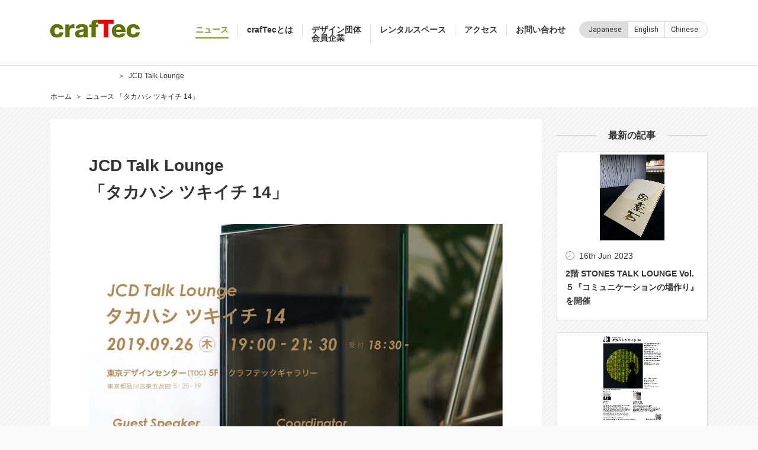

--- FILE ---
content_type: text/html; charset=UTF-8
request_url: https://craftec.jp/news/takahashitsukiichi14/
body_size: 5967
content:
<!DOCTYPE html>
<html lang="ja">
<head>
<meta charset="utf-8">
<meta name="viewport" content="width=1140, user-scalable=yes">
<meta name="format-detection" content="telephone=no">
<meta property="og:site_name" content="">
<meta property="og:title" content="">
<meta property="og:description" content="">
<meta property="og:url" content="">
<meta property="og:type" content="article">
<meta property="og:image" content="">
<link rel="shortcut icon" href="">
<link rel="stylesheet" href="/common/stylesheets/common.css">

<style>
/* all */

/* index */
	

/* contact */
	#content .form-error {
		display: none;
	}
	#content .mw_wp_form .error {
		color: #333;
		font-size: 100%;
		display: table-row;
	}
	#content .mw_wp_form tr.tel .error-message .error:not(:first-child) {
		display: none;
	}
	#content .mw_wp_form_confirm th .contact-required {
		display: none;
	}
	#content .mw_wp_form_confirm .inline {
		display: inline;
		width: auto;
	}
	@media screen and (min-width: 751px) { /* pc */
		#content .mw_wp_form_confirm td {
			padding-bottom: 22.5px;
			padding-top: 22.5px;
		}
	}
	@media screen and (max-width: 750px) { /* sp */
		#content .mw_wp_form_confirm th {
			padding-bottom: 9px;
		}
		#content .mw_wp_form_confirm td {
			padding-bottom: 14px;
		}
	}

/* news */
	
/* company */
	</style>
<title>JCD Talk Lounge「タカハシ ツキイチ 14」 | crafTec</title>
<link rel='dns-prefetch' href='//s.w.org' />
<link rel='stylesheet' id='search-filter-plugin-styles-css'  href='https://craftec.jp/wp/wp-content/plugins/search-filter-pro/public/assets/css/search-filter.min.css?ver=2.3.4' type='text/css' media='all' />
<script type='text/javascript' src='https://craftec.jp/wp/wp-includes/js/jquery/jquery.js?ver=1.12.4'></script>
<script type='text/javascript' src='https://craftec.jp/wp/wp-includes/js/jquery/jquery-migrate.min.js?ver=1.4.1'></script>
<script type='text/javascript'>
/* <![CDATA[ */
var SF_LDATA = {"ajax_url":"https:\/\/craftec.jp\/wp\/wp-admin\/admin-ajax.php","home_url":"https:\/\/craftec.jp\/"};
/* ]]> */
</script>
<script type='text/javascript' src='https://craftec.jp/wp/wp-content/plugins/search-filter-pro/public/assets/js/search-filter-build.min.js?ver=2.3.4'></script>
<script type='text/javascript' src='https://craftec.jp/wp/wp-content/plugins/search-filter-pro/public/assets/js/chosen.jquery.min.js?ver=2.3.4'></script>
<style type="text/css">
.qtranxs_flag_ja {background-image: url(https://craftec.jp/wp/wp-content/plugins/qtranslate-x/flags/jp.png); background-repeat: no-repeat;}
.qtranxs_flag_en {background-image: url(https://craftec.jp/wp/wp-content/plugins/qtranslate-x/flags/gb.png); background-repeat: no-repeat;}
.qtranxs_flag_zh {background-image: url(https://craftec.jp/wp/wp-content/plugins/qtranslate-x/flags/cn.png); background-repeat: no-repeat;}
</style>
<link hreflang="ja" href="https://craftec.jp/ja/news/takahashitsukiichi14/" rel="alternate" />
<link hreflang="en" href="https://craftec.jp/en/news/takahashitsukiichi14/" rel="alternate" />
<link hreflang="zh" href="https://craftec.jp/zh/news/takahashitsukiichi14/" rel="alternate" />
<link hreflang="x-default" href="https://craftec.jp/news/takahashitsukiichi14/" rel="alternate" />

<!-- Global site tag (gtag.js) - Google Analytics -->
<script async src="https://www.googletagmanager.com/gtag/js?id=UA-110092487-2"></script>
<script>
  window.dataLayer = window.dataLayer || [];
  function gtag(){dataLayer.push(arguments);}
  gtag('js', new Date());

  gtag('config', 'UA-110092487-2');
</script>
</head>

<body>

<!-- [header] -->
<header id="header" role="banner">
	<div class="pc">
		<div class="wrapper">
			<p class="identity"><a href="/">crafTec</a></p>
			<div class="language">
				
<ul class="language-chooser language-chooser-text qtranxs_language_chooser" id="qtranslate-chooser">
<li class="lang-ja active"><a href="https://craftec.jp/ja/news/takahashitsukiichi14/" hreflang="ja" title="Japanese (ja)" class="qtranxs_text qtranxs_text_ja"><span>Japanese</span></a></li>
<li class="lang-en"><a href="https://craftec.jp/en/news/takahashitsukiichi14/" hreflang="en" title="English (en)" class="qtranxs_text qtranxs_text_en"><span>English</span></a></li>
<li class="lang-zh"><a href="https://craftec.jp/zh/news/takahashitsukiichi14/" hreflang="zh" title="Chinese (zh)" class="qtranxs_text qtranxs_text_zh"><span>Chinese</span></a></li>
</ul><div class="qtranxs_widget_end"></div>
			</div>
			<!-- p class="members"><a href="/members/">Members</a></p -->
			<nav class="navigation" role="navigation">
				<ul>
					<li class="current"><a href="/news/"><span>ニュース</span></a></li>
					<li><a href="/about/"><span>crafTecとは</span></a></li>
					<li><a href="/company/"><span>デザイン団体<br>会員企業</span></a></li>
										<li><a href="/rental_space/"><span>レンタルスペース</span></a></li>
															<li><a href="/access/"><span>アクセス</span></a></li>
															<li><a href="/contact/"><span>お問い合わせ</span></a></li>
									</ul>
			</nav>
		</div>
	</div>
	<div class="wrapper sp">
		<p class="identity"><a href="/"><img src="/common/images/header/logo-identity-01-sp.png" alt="crafTec"></a></p>
		<p class="menu"><span><i></i><i></i><i></i></span></p>
		<div class="dropdown">
			<span class="nub"></span>
			<div class="outer">
				<div class="inner wrapper">
					<div class="language">
						
<ul class="language-chooser language-chooser-text qtranxs_language_chooser" id="qtranslate-chooser">
<li class="lang-ja active"><a href="https://craftec.jp/ja/news/takahashitsukiichi14/" hreflang="ja" title="Japanese (ja)" class="qtranxs_text qtranxs_text_ja"><span>Japanese</span></a></li>
<li class="lang-en"><a href="https://craftec.jp/en/news/takahashitsukiichi14/" hreflang="en" title="English (en)" class="qtranxs_text qtranxs_text_en"><span>English</span></a></li>
<li class="lang-zh"><a href="https://craftec.jp/zh/news/takahashitsukiichi14/" hreflang="zh" title="Chinese (zh)" class="qtranxs_text qtranxs_text_zh"><span>Chinese</span></a></li>
</ul><div class="qtranxs_widget_end"></div>
					</div>
					<nav class="navigation" role="navigation">
						<ul>
							<li><a href="/news/"><span>ニュース</span></a></li>
							<li><a href="/about/"><span>crafTecとは</span></a></li>
							<li><a href="/company/"><span>デザイン団体<br>会員企業</span></a></li>
														<li><a href="/rental_space/"><span>レンタルスペース</span></a></li>
																					<li><a href="/access/"><span>アクセス</span></a></li>
																					<li><a href="/contact/"><span>お問い合わせ</span></a></li>
													</ul>
					</nav>
					<!-- p class="members"><a href="/members/">Members</a></p -->
				</div>
			</div>
		</div>
	</div>
</header>
<!-- /[header] -->
<!-- [breadcrumb] -->
<div id="breadcrumb" class="pc">
	<div class="wrapper">
		<ul>
			<li><a href="/">ホーム</a></li>
			<li><a href="/news/">ニュース</a></li>
			<li>JCD Talk Lounge<br>「タカハシ ツキイチ 14」</li>
		</ul>
	</div>
</div>
<!-- /[breadcrumb] -->

<!-- [content] -->
<div id="content" class="box news">
<div class="wrapper">

<!-- [main] -->
<main id="main" role="main">

<!-- [cms-h1] -->
<h1 class="cms">JCD Talk Lounge<br>「タカハシ ツキイチ 14」</h1>
<!-- /[cms-h1] -->


<!-- [cms-visual] -->
<div class="cms-visual">
	<div class="item">
		<p class="image"><img src="https://craftec.jp/wp/wp-content/uploads/2019/09/takahashitsukiichi14.jpg" alt=""></p>
			</div>
</div>
<!-- /[cms-visual] -->

	
					<!-- [cms-p] -->
			<p class="cms">第１４回目となるJCD Talk Lounge／タカハシ ツキイチはインテリア・プロダクトデザイナー／高須 学 さんをゲストにお迎えします。<br>
福岡ご出身の高須 学さん。福岡を中心に全国で店舗・住宅・クリニックなどの空間デザインや集合住宅等のデザイン監修から、家具・雑貨などのプロダクトデザイン、商品開発・ブランディングなど統合的なデザイン活動を行っています。<br>デザインを考える際に一番重要に感じている事は「目線」と語る高須さん。さて！その意味とは？…　</p>
			<!-- /[cms-p] -->

		
	
								<!-- [cms-data] -->
			<table class="cms-data">
				<tbody>
									<tr>
											<th>日　時</th>
																<td>2019年9月26日（木）19:00-21:30（開場18:30）</td>
										</tr>
									<tr>
											<th>会　場</th>
																<td>東京デザインセンター5階　クラフテックギャラリー</td>
										</tr>
									<tr>
											<th>参加費</th>
																<td>1,000円 ワンドリンク付 (追加ドリンク 500円)</td>
										</tr>
									<tr>
											<th>ゲスト</th>
																<td>高須 学</td>
										</tr>
									<tr>
											<th>パーソナリティー</th>
																<td>高橋 正明</td>
										</tr>
									<tr>
											<th>アテンダント</th>
																<td>下村 牧子</td>
										</tr>
									<tr>
											<th>定　員</th>
																<td>60名<br>
※当日は「入場順に着席」のため、立ち見の可能性もありますことを予めご了承くださいませ。</td>
										</tr>
									<tr>
											<th>お申込み</th>
																<td><ul class="cms-link">
<li><a href="https://forms.gle/kKCJgsjYvsM6BLdNA">イベント参加ボタンを押した後、こちらからお申し込みください。</a></li></td>
										</tr>
									<tr>
											<th>主　催</th>
																<td>JCD 一般社団法人 日本商環境デザイン協会</td>
										</tr>
									<tr>
											<th>協　賛</th>
																<td>東京デザインセンター</td>
										</tr>
									<tr>
											<th>お問い合わせ</th>
																<td>JCD 一般社団法人 日本商環境デザイン協会 <br>
 電話/03-6277-4813　メール/info@jcd.or.jp</td>
										</tr>
								</tbody>
			</table>
			<!-- /[cms-data] -->
			
		
	
								<!-- [cms-link] -->
			<ul class="cms-link">

								<li><a href="https://www.facebook.com/events/783335878770998">※Facebookイベントページ</a></li>
							</ul>
			<!-- /[cms-link] -->
			

		
	
								<!-- [cms-information] -->
			<div class="cms-information">
								<div class="item">
										<p class="image"><img src="https://craftec.jp/wp/wp-content/uploads/2019/09/gaku_takasu.jpg" alt=""></p>
										<div class="text">
											<p class="title">ゲストスピーカー　高須 学</p>
																<p>インテリア・プロダクトデザイナー。<br>株式会社 タカスガクデザイン アンド アソシエイツ代表。<br>1974 年 福岡生まれ、1997 年 九州芸術工科大学芸術工学部工業設計学科卒業後、2002 年 タカスガクデザイン設立。<br>福岡・東京を拠点とし、空間から家具・日常品のプロダクトデザインまで幅広い領域でデザイン活動を行っている。<br>「シンプルに、永く、美しく」をデザインコンセプトに、いつの時代も変わらず、空間そのものや物自体に潜む本来の美しい音色を最大限に増幅させる「良質なアンプのようなデザイン」を心がけている。<br>
2011・2012・2015 年   GOOD  DESIGN  AWARD 受賞 ( Japan )<br>2019 年   A’  Design Award 受賞 ( Italy )</p>
															</div>
				</div>
							</div>
			<!-- /[cms-information] -->
			
		
	
								<!-- [cms-image] -->
			<div class="cms-image">
									<div class="item">
						<p class="image"><img src="https://craftec.jp/wp/wp-content/uploads/2019/09/S_DSC2506.jpg" alt=""></p>
											</div>
									<div class="item">
						<p class="image"><img src="https://craftec.jp/wp/wp-content/uploads/2019/09/S_8717.jpg" alt=""></p>
											</div>
									<div class="item">
						<p class="image"><img src="https://craftec.jp/wp/wp-content/uploads/2019/09/DSC6180.jpg" alt=""></p>
											</div>
									<div class="item">
						<p class="image"><img src="https://craftec.jp/wp/wp-content/uploads/2019/09/DSC7375_web_w960.jpg" alt=""></p>
											</div>
							</div>
			<!-- /[cms-image] -->
			
		
	
								<!-- [cms-information] -->
			<div class="cms-information">
								<div class="item">
										<p class="image"><img src="https://craftec.jp/wp/wp-content/uploads/2019/05/takahashimasaaki.jpg" alt=""></p>
										<div class="text">
											<p class="title">パーソナリティ　高橋 正明</p>
																<p>デザイン、インテリア、建築、アートを取材するライター、翻訳者。<br>オランダの  FRAME  誌には  1997  年の創刊時から寄稿。英、米、独、香港、マレーシア等、国内外の媒体に執筆。著書は、英国  Wiely  Academy  から出された『DESIGN  CITY  TOKYO』や総計２万部のヒットとなった『建築プレゼンの掟』のほか『建築プロフェッションの解法』など多数ある。最近の翻訳書は『ジェフリー・バワ全仕事』。DIESEL  GALLEY  ではキュレーター、韓国 K-DESIGN  AWARD  では審査委員も務めた。2018 年より東京デザインセンター後援で JCD トークセミナー「タカハシツキイチ」を続けている。</p>
															</div>
				</div>
							</div>
			<!-- /[cms-information] -->
			
		
	
					<!-- [cms-p] -->
			<p class="cms">JCD(一般社団法人日本商環境デザイン協会)は、1961年に創立。1963年に社団法人として設立され、空間デザインの領域に関わる様々なクリエイターや組織によって構成されています。1974年より始まった「JCDデザインアワード」は、2019年度より、DSA(日本空間デザイン協会)  とアワードを統合し、「日本空間デザイン賞」が創設されました。</p>
			<!-- /[cms-p] -->

		
	
<p class="default-button"><a href="/news/">一覧へ戻る</a></p>
</main>
<!-- /[main] -->

<!-- [sidebar] -->
<aside id="sidebar" role="complementary">
<h2 class="default"><span>最新の記事</span></h2>

<!-- [entry-list] -->
<div class="entry-list news-event">

									<div class="item">
		<a href="https://craftec.jp/news/2f_stones_talk_event2023/">
										<p class="thumbnail"><img src="https://craftec.jp/wp/wp-content/uploads/2023/06/stones.jpg" alt=""></p>
						<div class="content">
									<p class="meta date">16th Jun 2023</p>
									<p class="title">2階 STONES TALK LOUNGE Vol.５『コミュニケーションの場作り』を開催</p>
			</div>
		</a>
	</div>
						<div class="item">
		<a href="https://craftec.jp/news/takahashitsukiichi36/">
										<p class="thumbnail"><img src="https://craftec.jp/wp/wp-content/uploads/2023/05/takahashitukiichi36.jpg" alt=""></p>
						<div class="content">
									<p class="meta date">2023年6月2日</p>
									<p class="title">JCD Talk Lounge <br>「タカハシ ツキイチ 36」</p>
			</div>
		</a>
	</div>
						<div class="item">
		<a href="https://craftec.jp/news/takahashitsukiichi35/">
										<p class="thumbnail"><img src="https://craftec.jp/wp/wp-content/uploads/2023/03/takahashi35_top.jpg" alt=""></p>
						<div class="content">
									<p class="meta date">2023年3月23日</p>
									<p class="title">JCD Talk Lounge <br>「タカハシ ツキイチ 35」</p>
			</div>
		</a>
	</div>
						<div class="item">
		<a href="https://craftec.jp/news/salon-de-ip-2023/">
										<p class="thumbnail"><img src="https://craftec.jp/wp/wp-content/uploads/2023/01/salonde_IP2023_top.jpg" alt=""></p>
						<div class="content">
									<p class="meta date">2023 年3 月10 日</p>
									<p class="title">Salon de IP 2023<br> 日本に魅了されたデンマーク人デザイナー　ーLars Vejen のものづくりー</p>
			</div>
		</a>
	</div>
				</div>
<!-- /[entry-list] -->


</aside>
<!-- /[sidebar] -->

</div>
</div>
<!-- /[content] -->

<!-- [footer] -->
<footer id="footer" role="contentinfo">
	<div class="copyright wrapper">
		<dl>
			<dt class="pc"><a href="/"><img src="/common/images/footer/logo-copyright-01.png" alt="crafTec"></a></dt>
			<dd>Copyright &copy; Tokyo Design Center. All Rights Reserved.</dd>
		</dl>
	</div>
	<p class="pagetop pc"><a class="scroll" href="#header"><span>Go To Pagetop</span></a></p>
</footer>
<!-- /[footer] -->

<script src="/common/scripts/jquery.js"></script>
<script src="/common/scripts/jquery.browser.js"></script>
<script src="/common/scripts/jquery.easing.js"></script>
<script src="/common/scripts/jquery.matchheight.js"></script>
<script src="/common/scripts/jquery.slick.js"></script>
<script src="/common/scripts/common.js"></script>
<script>


/* contact */
	jQuery(function($) {
		$(function() {
			$('.mw_wp_form span.error').each(function(){
				$(this).closest('tr').addClass('error');
			});
		});
		$(function() {
			if($('.mw_wp_form').find('span.error').length) {
				$('div.form-error').show();
			}
		});
		$(function() {
			$('.mw_wp_form tr.tel .error-message .error:empty').each(function(){
				$(this).remove();
			});
		});
	});
</script>

<script type='text/javascript' src='https://craftec.jp/wp/wp-includes/js/jquery/ui/core.min.js?ver=1.11.4'></script>
<script type='text/javascript' src='https://craftec.jp/wp/wp-includes/js/jquery/ui/datepicker.min.js?ver=1.11.4'></script>
<script type='text/javascript'>
jQuery(document).ready(function(jQuery){jQuery.datepicker.setDefaults({"closeText":"\u9589\u3058\u308b","currentText":"\u4eca\u65e5","monthNames":["1\u6708","2\u6708","3\u6708","4\u6708","5\u6708","6\u6708","7\u6708","8\u6708","9\u6708","10\u6708","11\u6708","12\u6708"],"monthNamesShort":["1\u6708","2\u6708","3\u6708","4\u6708","5\u6708","6\u6708","7\u6708","8\u6708","9\u6708","10\u6708","11\u6708","12\u6708"],"nextText":"\u6b21","prevText":"\u524d","dayNames":["\u65e5\u66dc\u65e5","\u6708\u66dc\u65e5","\u706b\u66dc\u65e5","\u6c34\u66dc\u65e5","\u6728\u66dc\u65e5","\u91d1\u66dc\u65e5","\u571f\u66dc\u65e5"],"dayNamesShort":["\u65e5","\u6708","\u706b","\u6c34","\u6728","\u91d1","\u571f"],"dayNamesMin":["\u65e5","\u6708","\u706b","\u6c34","\u6728","\u91d1","\u571f"],"dateFormat":"yy\u5e74mm\u6708d\u65e5","firstDay":0,"isRTL":false});});
</script>
<script type='text/javascript' src='https://craftec.jp/wp/wp-includes/js/wp-embed.min.js?ver=4.9.26'></script>

</body>
</html>

--- FILE ---
content_type: text/css
request_url: https://craftec.jp/common/stylesheets/common.css
body_size: 189
content:
@charset "utf-8";

@import url(//fonts.googleapis.com/css?family=Roboto:400,400i,500,500i,700,700i);
@import url(jquery.colorbox.css);
@import url(jquery.slick.css);
@import url(perfect-icons.css);
@import url(reset.css);
@import url(structure.css);
@import url(content.css);
@import url(cms.css);

--- FILE ---
content_type: text/css
request_url: https://craftec.jp/common/stylesheets/jquery.colorbox.css
body_size: 946
content:
/*
    Colorbox Core Style:
    The following CSS is consistent between example themes and should not be altered.
*/
#colorbox, #cboxOverlay, #cboxWrapper{position:absolute; top:0; left:0; z-index:9999; overflow:hidden; -webkit-transform: translate3d(0,0,0);}
#cboxWrapper {max-width:none;}
#cboxOverlay{position:fixed; width:100%; height:100%;}
#cboxMiddleLeft, #cboxBottomLeft{clear:left;}
#cboxContent{position:relative;}
#cboxLoadedContent{overflow:auto; -webkit-overflow-scrolling: touch;}
#cboxTitle{margin:0;}
#cboxLoadingOverlay, #cboxLoadingGraphic{position:absolute; top:0; left:0; width:100%; height:100%;}
#cboxPrevious, #cboxNext, #cboxClose, #cboxSlideshow{cursor:pointer;}
.cboxPhoto{float:left; margin:auto; border:0; display:block; max-width:none; -ms-interpolation-mode:bicubic;}
.cboxIframe{width:100%; height:100%; display:block; border:0; padding:0; margin:0;}
#colorbox, #cboxContent, #cboxLoadedContent{box-sizing:content-box; -moz-box-sizing:content-box; -webkit-box-sizing:content-box;}

/* 
    User Style:
    Change the following styles to modify the appearance of Colorbox.  They are
    ordered & tabbed in a way that represents the nesting of the generated HTML.
*/
#cboxOverlay{background:rgba(0,0,0,0.75)}
#colorbox{outline:0;}
#cboxContent{background:#fff; overflow:hidden;}
.cboxIframe{background:#fff;}
#cboxClose {
	background-color: transparent;
	border: none;
	cursor: pointer;
	display: block;
	font-size: 0;
	line-height: 0;
	outline: none;
	overflow: visible;
	position: absolute;
	right: 0;
	text-indent: -999em;
	top: 0;
}
#cboxClose:before,
#cboxClose:after {
	content: "";
	display: block;
	transition: opacity 0.25s;
}
body.js-non-touch-device #cboxClose:hover:before {
	opacity: 0;
}
#cboxClose:after {
	background-position: 0 -100%;
	opacity: 0;
	position: absolute;
}
body.js-non-touch-device #cboxClose:hover:after {
	opacity: 1;
}
@media screen and (min-width: 751px) { /* pc */
	#cboxClose {
		height: 84px;
		padding: 30px;
		width: 84px;
	}
	#cboxClose:before,
	#cboxClose:after {
		background-image: url(../images/jquery.colorbox/icon-01.png);
		height: 24px;
		width: 24px;
	}
	#cboxClose:after {
		left: 30px;
		top: 30px;
	}
}
@media screen and (max-width: 750px) { /* sp */
	#cboxClose {
		height: 50px;
		padding: 14px 17px;
		width: 56px;
	}
	#cboxClose:before,
	#cboxClose:after {
		background-image: url(../images/jquery.colorbox/icon-01-sp.png);
		background-size: 22px 44px;
		height: 22px;
		width: 22px;
	}
	#cboxClose:after {
		left: 17px;
		top: 14px;
	}
}

--- FILE ---
content_type: text/css
request_url: https://craftec.jp/common/stylesheets/perfect-icons.css
body_size: 386
content:
@font-face {
	font-family: 'si';
	font-style: normal;
	font-weight: normal;
	src: url('/common/images/perfect-icons/socicon.eot');
	src: url('/common/images/perfect-icons/socicon.eot?#iefix') format('embedded-opentype'),
	     url('/common/images/perfect-icons/socicon.woff') format('woff'),
	     url('/common/images/perfect-icons/socicon.ttf') format('truetype'),
	     url('/common/images/perfect-icons/socicon.svg#icomoonregular') format('svg');
}

@media screen and (-webkit-min-device-pixel-ratio:0) {
	@font-face {
		font-family: si;
		src: url(/common/images/perfect-icons/socicon.svg) format(svg);
	}
}
.soc {
	overflow: hidden;
	text-align: center;
}
.soc li {
	float: left;
}
.soc a {
	border-radius: 100%;
	color: #fff !important;
	display: block;
	font-family: si !important;
	font-style: normal;
	font-weight: 400;
	transition: background 0.25s;
	z-index: 1;
}
.soc-facebook {
	background: #3d5a9a;
}
body.js-non-touch-device .soc-facebook:hover {
	background: #2a3e7c;
}
.soc-facebook:before {
	content: '\e041';
}
.soc-twitter {
	background: #48a6e0;
}
body.js-non-touch-device .soc-twitter:hover {
	background: #328bd8;
}
.soc-twitter:before {
	content: '\e040';
}

--- FILE ---
content_type: text/css
request_url: https://craftec.jp/common/stylesheets/structure.css
body_size: 3201
content:
@charset "utf-8";

/**** base ****/
@font-face {
	font-family: "yg";
	font-weight: normal;
	src: local("Yu Gothic Medium");
}
@font-face {
	font-family: "yg";
	font-weight: bold;
	src: local("Yu Gothic Bold");
}
*,
*:before,
*:after {
	box-sizing: border-box;
}
*:focus {
	outline: none;
}
html {
	min-height: 100%;
	position: relative;
}
a {
	color: #333;
	text-decoration: none;
	transition: color 0.25s;
}
body.js-non-touch-device a:hover {
	color: #e00;
}
body {
	color: #333;
	font-feature-settings: "pkna";
	-webkit-font-smoothing: antialiased;
	-webkit-text-size-adjust: 100%;
}
body:not(.modal) {
	background: #f9f9f9;
}
:lang(ja) body {
	font-family: yg, "Yu Gothic", YuGothic, -apple-system, BlinkMacSystemFont, "Hiragino Kaku Gothic ProN", Meiryo, sans-serif;
}
:lang(en) body {
	font-family: Roboto, sans-serif;
}
:lang(zh) body {
	font-family: -apple-system, BlinkMacSystemFont, sans-serif;
}
.wrapper {
	padding-left: 15px;
	padding-right: 15px;
}
@media screen and (min-width: 751px) { /* pc */
	body {
		font-size: 14px;
		line-height: 23px;
	}
	body:not(.modal) {
		background-image: url(../images/background-01.png);
	}
	body.js-header-fixed {
		padding-top: 106px;
	}
	body.modal {
		padding: 40px 50px 50px;
	}
	.wrapper {
		margin-left: auto;
		margin-right: auto;
		width: 1140px;
	}
	.sp {
		display: none !important;
	}
}
@media screen and (max-width: 750px) { /* sp */
	body {
		font-size: 15px;
		line-height: 25px;
		padding-top: 51px;
	}
	body:not(.modal) {
		background-image: url(../images/background-01-sp.png);
		background-size: 180px;
	}
	body.modal {
		padding: 30px 15px;
	}
	.pc {
		display: none !important;
	}
}

/**** header ****/
@media screen and (min-width: 751px) { /* pc */
	#js-header-and-breadcrumb {
		transition: padding 0.3s;
	}
	body.js-header-fixed #js-header-and-breadcrumb,
	body.js-header-fixed-toggle #js-header-and-breadcrumb {
		left: 0;
		position: fixed;
		width: 100%;
		z-index: 1000;
	}
	body.js-header-fixed #js-header-and-breadcrumb {
		padding-top: 106px;
		top: -106px;
	}
	body.js-header-fixed-toggle #js-header-and-breadcrumb {
		padding-top: 0;
	}
}
#header {
	background: #fff;
	left: 0;
	position: relative;
	top: 0;
	width: 100%;
	z-index: 1001;
}
#header:before,
#header:after {
	content: "";
	display: block;
}
#header:before {
	background: #ddd;
	height: 1px;
	left: 0;
	position: absolute;
	width: 100%;
}
#header:after {
	clear: both;
}
@media screen and (min-width: 751px) { /* pc */
	#header {
		min-width: 1140px;
		padding-bottom: 37px;
		padding-top: 36px;
	}
	body.js-header-fixed #header {
		padding-bottom: 22px;
		padding-top: 21px;
	}
	#header:before {
		bottom: 0;
	}
}
@media screen and (max-width: 750px) { /* sp */
	#header {
		height: 51px;
		padding-top: 14.5px;
		position: fixed;
	}
	#header.js-expanded {
		height: 100%;
		overflow: auto;
	}
	#header:before {
		top: 50px;
	}
}

/* identity */
#header .identity {
	float: left;
}
@media screen and (min-width: 751px) { /* pc */
	#header .identity {
		margin-top: -3px;
		text-indent: -999em;
	}
	body.js-header-fixed #header .identity {
		margin-top: 1px;
	}
	#header .identity a {
		background: url(../images/header/logo-identity-01.png);
		display: block;
		height: 31px;
		width: 151px;
	}
	body.js-header-fixed #header .identity a {
		background-position: 0 -31px;
		height: 23px;
		width: 115px;
	}
}
@media screen and (max-width: 750px) { /* sp */
	#header .identity {
		font-size: 0;
		line-height: 0;
		margin-top: -1.5px;
	}
	#header .identity img {
		width: 97.5px;
	}
}

/* language */
@media screen and (min-width: 751px) { /* pc */
	#header .language {
		float: right;
		font: 12.5px/12px Roboto, sans-serif;
		margin-left: 8px;
		overflow: hidden;
	}
	#header .language li {
		float: left;
	}
	#header .language li:not(:last-child) {
		margin-right: -1px;
	}
	#header .language a {
		background: #fafafa;
		border: 1px solid #ddd;
		color: #333;
		display: block;
		padding: 7px 10px;
		transition: background 0.25s;
	}
	#header .language li:first-child a {
		border-bottom-left-radius: 1000px;
		border-top-left-radius: 1000px;
		padding-left: 15px;
	}
	#header .language li:last-child a {
		border-bottom-right-radius: 1000px;
		border-top-right-radius: 1000px;
		padding-right: 15px;
	}
	body.js-non-touch-device #header .language li:not(.hide) a:hover,
	#header .language .active a {
		background: #ddd;
	}
	#header .language .hide a {
		color: #333;
		cursor: default;
	}
	#header .language .hide a span {
		opacity: 0.3;
	}
}

/* members */
@media screen and (min-width: 751px) { /* pc */
	#header .members {
		float: right;
		font: 12.5px/12px Roboto, sans-serif;
		margin-left: 5px;
	}
	#header .members a {
		background: #87943f;
		border-radius: 1000px;
		color: #fff;
		display: block;
		padding: 8px 15px;
		transition: background 0.25s;
	}
	body.js-non-touch-device #header .members a:hover,
	#header .members.current a {
		background: #617200;
	}
}

/* sns */
@media screen and (min-width: 751px) { /* pc */
	#header .sns {
		position: fixed;
		right: 20px;
		top: 156px;
	}
	#header .sns li {
		float: none;
	}
	#header .sns li:not(:last-child) {
		margin-bottom: 5px;
	}
	#header .sns a {
		font-size: 22px;
		height: 40px;
		line-height: 40px;
		width: 40px;
	}
}

/* navigation */
@media screen and (min-width: 751px) { /* pc */
	#header .navigation {
		float: right;
		font-size: 14px;
		font-weight: bold;
		line-height: 1;
		margin-top: 4px;
	}
	#header .navigation ul:after {
		clear: both;
		content: "";
		display: block;
	}
	#header .navigation li {
		float: left;
	}
	#header .navigation li:not(:last-child) {
		border-right: 1px solid #ddd;
	}
	#header .navigation a {
		display: block;
		margin-bottom: -8px;
		padding: 3px 15px;
	}
	#header .navigation span {
		display: block;
		padding-bottom: 8px;
		position: relative;
	}
	#header .navigation span:after {
		background: #87943f;
		bottom: 0;
		content: "";
		display: block;
		height: 2px;
		left: 0;
		position: absolute;
		transition: width 0.25s;
		width: 0;
	}
	body.js-non-touch-device #header .navigation a:hover,
	#header .navigation .current a {
		color: #87943f;
	}
	body.js-non-touch-device #header .navigation a:hover span:after,
	#header .navigation .current a span:after {
		width: 100%;
	}
}

/* menu */
@media screen and (max-width: 750px) { /* sp */
	#header .menu {
		cursor: pointer;
		float: right;
		margin: -14.5px -15px;
		padding: 14.5px 15px;
		position: relative;
		z-index: 1001;
	}
	#header .menu span {
		display: block;
		height: 21px;
		position: relative;
		width: 26px;
	}
	#header .menu i {
		background: #87943f;
		display: block;
		height: 3px;
		left: 0;
		position: absolute;
		transition: all 0.25s;
		width: 26px;
	}
	body.js-non-touch-device #header .menu:hover i {
		background: #617200;
	}
	#header .menu i:nth-child(1) {
		top: 0;
	}
	#header .menu i:nth-child(2) {
		top: 9px;
	}
	#header .menu i:nth-child(3) {
		top: 18px;
	}
	#header.js-expanded .menu i:nth-child(2n+1) {
		margin-left: -1px;
		margin-right: -1px;
		width: 28px;
	}
	#header.js-expanded .menu i:nth-child(1) {
		transform: translateY(9px) rotate(-45deg);
	}
	#header.js-expanded .menu i:nth-child(2) {
		opacity: 0;
	}
	#header.js-expanded .menu i:nth-child(3) {
		transform: translateY(-9px) rotate(45deg);
	}
}

/* dropdown */
@media screen and (max-width: 750px) { /* sp */
	#header .dropdown,
	#header .dropdown a {
		color: #fff;
	}
	#header .dropdown {
		left: 0;
		line-height: 1;
		position: absolute;
		top: 50px;
		width: 100%;
		z-index: 1001;
	}
	#header .dropdown a {
		display: block;
	}
	#header .dropdown .nub,
	#header .dropdown .nub:before {
		display: block;
		height: 7.5px;
		width: 15px;
	}
	#header .dropdown .nub {
		overflow: hidden;
		position: absolute;
		right: 20.5px;
		top: 0;
		transform: translateY(-100%);
	}
	#header .dropdown .nub:before {
		background: url(../images/header/background-dropdown-01.png);
		background-size: 15px 7.5px;
		content: "";
		transform: translateY(100%);
		transition: transform 0.25s;
	}
	#header.js-expanded .dropdown .nub:before {
		transform: translateY(0);
	}
	#header .dropdown .outer {
		background: #617200;
		bottom: 0;
		display: none;
		left: 0;
		overflow-y: scroll;
		-webkit-overflow-scrolling: touch;
		position: fixed;
		top: 50px;
		right: 0;
	}
	#header .dropdown .inner {
		padding-bottom: 25px;
		padding-top: 25px;
	}
	#header .dropdown .language > ul {
		font-family: Roboto, sans-serif;
		display: table;
		margin-bottom: 25px;
		table-layout: fixed;
		text-align: center;
		width: 100%;
	}
	#header .dropdown .language > ul > * {
		display: table-cell;
	}
	#header .dropdown .language li:not(:last-child) {
		padding-right: 1px;
	}
	#header .dropdown .language a {
		background: #87943f;
		color: #fff;
		display: block;
		padding: 12.5px 10px;
		transition: all 0.25s;
	}
	#header .dropdown .language li:first-child a {
		border-bottom-left-radius: 1000px;
		border-top-left-radius: 1000px;
		padding-left: 15px;
	}
	#header .dropdown .language li:last-child a {
		border-bottom-right-radius: 1000px;
		border-top-right-radius: 1000px;
		padding-right: 15px;
	}
	body.js-non-touch-device #header .dropdown .language li:not(.hide) a:hover,
	#header .dropdown .language .active a {
		background: #fff;
		color: #617200;
	}
	#header .dropdown .language .hide a {
		cursor: default;
	}
	#header .dropdown .language .hide a span {
		opacity: 0.3;
	}
	#header .dropdown .navigation {
		font-size: 16px;
		margin-bottom: 25px;
		padding-bottom: 1px;
	}
	#header .dropdown .navigation li {
		margin-bottom: -1px;
	}
	#header .dropdown .navigation a {
		border-bottom: 1px solid #748320;
		border-top: 1px solid #748320;
	}
	#header .dropdown .navigation span {
		background: url(../images/header/icon-dropdown-01.png) right 8px top 50% no-repeat;
		background-size: 8px 15px;
		display: block;
		padding: 16.5px 24px 16.5px 5px;
		transition: opacity 0.25s;
	}
	body.js-non-touch-device #header .dropdown .navigation a:hover span {
		opacity: 0.5;
	}
	#header .dropdown .members {
		font-family: Roboto, sans-serif;
		margin-left: auto;
		margin-right: auto;
		text-align: center;
		width: 220px;
	}
	#header .dropdown .members a {
		background: #87943f;
		border-radius: 1000px;
		color: #fff;
		display: block;
		padding: 12.5px 15px;
		transition: all 0.25s;
	}
	body.js-non-touch-device #header .dropdown .members a:hover,
	#header .dropdown .members.current a {
		background: #fff;
		color: #617200;
	}
}

/**** breadcrumb ****/
@media screen and (min-width: 751px) { /* pc */
	#breadcrumb {
		background: #fff;
		font-size: 12px;
		line-height: 35px;
		min-width: 1140px;
		white-space: nowrap;
	}
	#breadcrumb .wrapper {
		overflow: hidden;
	}
	#breadcrumb li {
		display: inline-block;
	}
	#breadcrumb li:not(:first-child):before {
		margin-left: 0.25em;
		margin-right: 0.5em;
	}
	:not(:lang(ja)) #breadcrumb li:not(:first-child):before {
		content: "\003e";
	}
	:lang(ja) #breadcrumb li:not(:first-child):before {
		content: "＞";
	}
}

/**** content ****/
#content {
	position: relative;
}
#content.box #main {
	background: #fff;
}
@media screen and (min-width: 751px) { /* pc */
	#content {
		min-width: 1140px;
		padding-bottom: 80px;
		padding-top: 80px;
	}
	body.modal #content {
		min-width: auto;
		padding-bottom: 0;
		padding-top: 0;
		width: 900px;
	}
	#content.box {
		padding-top: 20px;
	}
	#content > .wrapper {
		display: table;
	}
	#content > .wrapper > * {
		display: table-cell;
		vertical-align: top;
	}
	#content.box #main {
		padding: 65px 155px 50px;
	}
	#content.box #main:not(:last-child) {
		padding-left: 65px;
		padding-right: 65px;
		width: 830px;
	}
	#content.box.news #main:last-child {
		padding-left: 205px;
		padding-right: 205px;
	}
	#sidebar {
		padding-left: 25px;
		padding-top: 20px;
		width: 280px;
	}
}
@media screen and (max-width: 750px) { /* sp */
	#content {
		padding-bottom: 40px;
		padding-top: 40px;
	}
	body.modal #content {
		padding-bottom: 0;
		padding-top: 0;
	}
	#main:not(:last-child) {
		margin-bottom: 40px;
	}
	#content.box #main {
		margin-left: -15px;
		margin-right: -15px;
		margin-top: -40px;
		padding: 40px 15px;
	}
	#content.box #main:last-child {
		margin-bottom: -40px;
	}
}

/**** main ****/
#main a {
	color: #e00;
}
body.js-non-touch-device #main a:hover {
	text-decoration: underline;
}

/**** footer ****/
#footer {
	background: #fff;
	bottom: 0;
	left: 0;
	line-height: 1;
	padding-bottom: 30px;
	position: absolute;
	width: 100%;
}
@media screen and (min-width: 751px) { /* pc */
	#footer {
		min-width: 1140px;
		padding-top: 30px;
	}
}
@media screen and (max-width: 750px) { /* sp */
	#footer {
		border-top: 1px solid #ddd;
		padding-top: 15px;
		text-align: center;
	}
}

/* sns */
@media screen and (max-width: 750px) { /* sp */
	#footer .sns {
		border-bottom: 1px solid #ddd;
		margin-bottom: 30px;
		padding-bottom: 15px;
	}
	#footer .sns ul {
		display: table;
		margin-left: auto;
		margin-right: auto;
	}
	#footer .sns li {
		display: table-cell;
	}
	#footer .sns li:not(:last-child) {
		padding-right: 10px;
	}
	#footer .sns a {
		font-size: 27px;
		height: 50px;
		line-height: 50px;
		width: 50px;
	}
}

/* information */
@media screen and (max-width: 750px) { /* sp */
	#footer .information {
		font-size: 14px;
		margin-bottom: 18px;
		margin-top: 15px;
	}
	#footer .information li:not(:last-child) {
		margin-bottom: 14px;
	}
}

/* copyright */
#footer .copyright {
	color: #999;
	font-size: 12px;
}
#footer .copyright a {
	color: #666;
}
body.js-non-touch-device #footer .copyright a:hover {
	color: #e00;
}
@media screen and (min-width: 751px) { /* pc */
	#footer .copyright dl {
		display: table;
		margin-left: auto;
		margin-right: auto;
	}
	#footer .copyright dl > * {
		display: table-cell;
		vertical-align: top;
	}
	#footer .copyright dt {
		font-size: 0;
		line-height: 0;
		padding-bottom: 4px;
		padding-right: 30px;
		padding-top: 1px;
	}
	#footer .copyright dd {
		border-left: 1px solid #ddd;
		padding-bottom: 2px;
		padding-left: 20px;
		padding-top: 4px;
	}
	#footer .copyright dd:not(:last-child) {
		padding-right: 20px;
	}
	#footer .copyright dd:last-child {
		font-family: Roboto, sans-serif;
	}
}

/* pagetop */
@media screen and (min-width: 751px) { /* pc */
	#footer .pagetop {
		bottom: 20px;
		height: 40px;
		overflow: hidden;
		position: fixed;
		right: 0;
		text-indent: -999em;
		width: 60px;
		z-index: 1000;
	}
	#footer .pagetop.js-absolute {
		position: absolute;
		top: -60px;
	}
	#footer .pagetop a {
		background: #87943f;
		border-radius: 100%;
		display: block;
		padding: 16px 14px 17px;
		position: absolute;
		right: -40px;
		top: 0;
		transition: all 0.25s;
	}
	#footer .pagetop.js-visible a {
		right: 20px;
	}
	body.js-non-touch-device #footer .pagetop a:hover {
		background: #617200;
	}
	#footer .pagetop span {
		background-image: url(../images/footer/icon-pagetop-01.png);
		display: block;
		height: 7px;
		width: 12px;
	}
}

--- FILE ---
content_type: text/css
request_url: https://craftec.jp/common/stylesheets/content.css
body_size: 7095
content:
@charset "utf-8";

/**** button ****/

/* default */
#content .default-button {
	line-height: 1;
	font-weight: bold;
	text-align: center;
}
#content .default-button > * {
	background: #87943f;
	border-radius: 1000px;
	color: #fff;
	cursor: pointer;
	display: inline-block;
	padding-left: 15px;
	padding-right: 15px;
	transition: background 0.25s;
}
.js-non-touch-device #content .default-button > *:hover {
	background: #617200;
	text-decoration: none;
}
#content .default-button input {
	border: none;
	font-weight: bold;
	line-height: 1;
}
#content .default-button i {
	background: url(../images/content/icon-link-02.png);
	background-size: 11px;
	display: inline-block;
	height: 11px;
	width: 11px;
}
@media screen and (min-width: 751px) { /* pc */
	#content .default-button {
		font-size: 14px;
		margin-top: 50px;
	}
	#content .default-button > * {
		padding-bottom: 16px;
		padding-top: 16px;
		width: 200px;
	}
	#content .default-button i {
		margin-left: 8px;
	}
}
@media screen and (max-width: 750px) { /* sp */
	#content .default-button {
		font-size: 15px;
		margin-top: 40px;
	}
	#content .default-button > * {
		padding-bottom: 15px;
		padding-top: 15px;
		width: 180px;
	}
	#content .default-button input[type="submit"] {
		-webkit-appearance: none;
	}
	#content .default-button i {
		margin-left: 6px;
	}
}

/**** heading ****/

/* default */
#content h1.default,
#content h2.default,
#content h3.default,
#content h4.default {
	font-weight: bold;
}
#content h1.default,
#content h2.default {
	position: relative;
	white-space: nowrap;
	text-align: center;
}
#content h1.default:before,
#content h1.default:after,
#content h2.default:before,
#content h2.default:after,
#content h3.default:before,
#content h3.default:after,
#content h4.default:before,
#content h4.default:after {
	content: "";
	display: block;
	height: 0.001px;
	overflow: hidden;
}
#content h1.default span,
#content h2.default span {
	display: table;
	margin-left: auto;
	margin-right: auto;
}
#content h1.default span:before,
#content h1.default span:after,
#content h2.default span:before,
#content h2.default span:after {
	background: url(../images/content/background-heading-01.png) repeat-x;
	-webkit-background-clip: padding;
	background-clip: padding-box;
	border-color: transparent;
	border-style: solid;
	content: "";
	display: table-cell;
	width: 50%;
}
@media screen and (min-width: 751px) { /* pc */
	#content h1.default {
		font-size: 28px;
		line-height: 45px;
		margin-bottom: 60px;
	}
	#content h1.default:before {
		margin-bottom: -8.5px;
	}
	#content h1.default:after {
		margin-top: -8.5px;
	}
	#content h1.default span:before,
	#content h1.default span:after,
	#content h2.default span:before,
	#content h2.default span:after {
		width: 180px;
	}
	#content h1.default span:before,
	#content h1.default span:after {
		background-position: 0 22px;
	}
	#content h1.default span:before,
	#content h2.default span:before {
		border-width: 0 30px 0 0;
	}
	#content h1.default span:after,
	#content h2.default span:after {
		border-width: 0 0 0 30px;
	}
	#content h2.default {
		font-size: 22px;
		line-height: 36px;
		margin-bottom: 30px;
	}
	#sidebar h2.default {
		font-size: 16px;
		line-height: 30px;
		margin-bottom: 20px;
	}
	#content h2.default:not(:first-child) {
		margin-top: 80px;
	}
	#content h2.default:before {
		margin-bottom: -7.5px;
	}
	#content h2.default:after {
		margin-top: -7.5px;
	}
	#content h2.default span:before,
	#content h2.default span:after {
		background-position: 0 17px;
	}
	#sidebar h2.default span:before,
	#sidebar h2.default span:after {
		background-position: 0 14px;
		width: 50%;
	}
	#sidebar h2.default span:before {
		border-right-width: 20px;
	}
	#sidebar h2.default span:after {
		border-left-width: 20px;
	}
	#content h3.default {
		font-size: 22px;
		line-height: 36px;
		margin-bottom: 50px;
		margin-top: 50px;
	}
	#content h3.default:before {
		margin-bottom: -7.5px;
	}
	#content h3.default:after {
		margin-top: -7.5px;
	}
	#content h3.default small {
		font-size: 16px;
	}
	#content h4.default {
		font-size: 18px;
		line-height: 32px;
		margin-bottom: 50px;
		margin-top: 50px;
	}
	#content h4.default:before {
		margin-bottom: -7.5px;
	}
	#content h4.default:after {
		margin-top: -7.5px;
	}
}
@media screen and (max-width: 750px) { /* sp */
	#content h1.default,
	#content h2.default {
		font-size: 20px;
		line-height: 32.5px;
	}
	#content h1.default {
		margin-bottom: 40px;
	}
	#content h1.default:before,
	#content h2.default:before {
		margin-bottom: -7px;
	}
	#content h1.default:after,
	#content h2.default:after {
		margin-top: -7px;
	}
	#content h1.default span:before,
	#content h1.default span:after,
	#content h2.default span:before,
	#content h2.default span:after {
		background-position: 0 16px;
		width: 50%;
	}
	#content h1.default span:before,
	#content h2.default span:before {
		border-width: 0 15px 0 0;
	}
	#content h1.default span:after,
	#content h2.default span:after {
		border-width: 0 0 0 15px;
	}
	#content h2.default {
		margin-bottom: 20px;
	}
	#content h2.default:not(:first-child) {
		margin-top: 40px;
	}
	#content h3.default {
		font-size: 20px;
		line-height: 32.5px;
		margin-bottom: 40px;
		margin-top: 40px;
	}
	#content h3.default:before {
		margin-bottom: -6.5px;
	}
	#content h3.default:after {
		margin-top: -6.5px;
	}
	#content h3.default small {
		font-size: 15px;
	}
	#content h4.default {
		font-size: 17.5px;
		line-height: 27.5px;
		margin-bottom: 40px;
		margin-top: 40px;
	}
	#content h4.default:before {
		margin-bottom: -5.5px;
	}
	#content h4.default:after {
		margin-top: -5.5px;
	}
}

/**** iframe ****/
#content .iframe iframe {
	vertical-align: bottom;
}
@media screen and (min-width: 751px) { /* pc */
	#content .iframe {
		margin-bottom: 50px;
		margin-top: 50px;
	}
}
@media screen and (max-width: 750px) { /* sp */
	#content .iframe {
		margin-bottom: 40px;
		margin-top: 40px;
	}
	#content .iframe div,
	#content .iframe iframe {
		width: 100%;
	}
	#content .iframe div {
		position: relative;
	}
	#content .iframe iframe {
		height: 100%;
		left: 0;
		position: absolute;
		top: 0;
	}
}

/**** image ****/

/* default */
#content img {
	height: auto;
	width: 100%;
}

/**** inline ****/

/* small */
#content small.block {
	display: block;
}
@media screen and (min-width: 751px) { /* pc */
	#content small {
		font-size: 14px;
		line-height: 23px;
	}
}
@media screen and (max-width: 750px) { /* sp */
	#content small {
		font-size: 12px;
		line-height: 20px;
	}
}

/* strong */
#content strong {
	font-weight: bold;
}

/**** list ****/

/* link */
#content ul.link {
	margin-bottom: 20px;
}
#content ul.link:before,
#content ul.link:after {
	content: "";
	display: block;
	height: 0.001px;
	overflow: hidden;
}
#content ul.link [target] i,
#content ul.link .modal i {
	background: url(../images/content/icon-link-01.png) 0 -100%;
	background-size: 11px 22px;
	display: inline-block;
	height: 11px;
	width: 11px;
}
@media screen and (min-width: 751px) { /* pc */
	#content ul.link {
		font-size: 16px;
		line-height: 30px;
		margin-bottom: 50px;
		margin-top: 50px;
	}
	#content ul.link.inline {
		margin-right: -25px;
		overflow: hidden;
	}
	#content ul.link:before {
		margin-bottom: -7.5px;
	}
	#content ul.link:after {
		margin-top: -7.5px;
	}
	#content ul.link.inline li {
		display: block;
		float: left;
		margin-left: -13px;
		margin-right: 25px;
		padding-left: 13px;
		position: relative;
		white-space: nowrap;
	}
	#content ul.link.inline li:before {
		background: #ccc;
		content: "";
		display: block;
		height: 14px;
		left: 0;
		position: absolute;
		top: 50%;
		transform: translateY(-50%);
		width: 1px;
	}
	#content ul.link [target] i,
	#content ul.link .modal i {
		margin-left: 8px;
	}
}
@media screen and (max-width: 750px) { /* sp */
	#content ul.link {
		margin-bottom: 40px;
		margin-top: 40px;
		word-break: break-all;
	}
	#content ul.link:before {
		margin-bottom: -5.5px;
	}
	#content ul.link:after {
		margin-top: -5.5px;
	}
	#content ul.link [target] i,
	#content ul.link .modal i {
		margin-left: 6px;
	}
}

/* note */
#content ul.note {
	font-size: 12px;
	line-height: 20px;
}
#content ul.note:before,
#content ul.note:after {
	content: "";
	display: block;
	height: 0.001px;
	overflow: hidden;
}
#content ul.note:before {
	margin-bottom: -4.5px;
}
#content ul.note:after {
	margin-top: -4.5px;
}
#content ul.note li {
	padding-left: 1.5em;
	position: relative;
}
#content ul.note .marker {
	left: 0;
	position: absolute;
	top: 0;
}
@media screen and (min-width: 751px) { /* pc */
	#content ul.note {
		margin-bottom: 50px;
		margin-top: 50px;
	}
}
@media screen and (max-width: 750px) { /* sp */
	#content ul.note {
		margin-bottom: 40px;
		margin-top: 40px;
	}
}

/**** paragraph ****/

/* default */
#content p.default:before,
#content p.default:after {
	content: "";
	display: block;
	height: 0.001px;
	overflow: hidden;
}
@media screen and (min-width: 751px) { /* pc */
	#content p.default {
		font-size: 16px;
		line-height: 30px;
		margin-bottom: 50px;
		margin-top: 50px;
	}
	#content p.default:before {
		margin-bottom: -7.5px;
	}
	#content p.default:after {
		margin-top: -7.5px;
	}
	#content p.default > img:only-child {
		margin-bottom: 7.5px;
		margin-top: 7.5px;
	}
}
@media screen and (max-width: 750px) { /* sp */
	#content p.default {
		margin-bottom: 40px;
		margin-top: 40px;
	}
	#content p.default:before {
		margin-bottom: -5.5px;
	}
	#content p.default:after {
		margin-top: -5.5px;
	}
	#content p.default > img:only-child {
		margin-bottom: 5.5px;
		margin-top: 5.5px;
	}
}

/**** miscellaneous ****/
#content .center {
	text-align: center;
}

/**** tab-navigation ****/
#content .tab-navigation {
	font-weight: bold;
	line-height: 1;
	text-align: center;
}
#content .tab-navigation ul {
	display: table;
}
#content .tab-navigation li {
	display: table-cell;
	vertical-align: bottom;
}
#content .tab-navigation a {
	background: #fff;
	color: #666 !important;
	display: block;
	position: relative;
	transition: background 0.25s, border 0.25s, color 0.25s;
}
body.js-non-touch-device #content .tab-navigation a:hover,
#content .tab-navigation .current a {
	color: #87943f !important;
	text-decoration: none !important;
}
#content .tab-navigation a:before {
	background: #ddd;
	content: "";
	display: block;
	height: 3px;
	position: absolute;
	top: 0;
	transition: background 0.25s;
}
body.js-non-touch-device #content .tab-navigation a:hover:before,
#content .tab-navigation .current a:before {
	background: #87943f;
}
@media screen and (min-width: 751px) { /* pc */
	#content .tab-navigation {
		font-size: 16px;
		margin-top: 37px;
		width: 750px;
	}
	#content .tab-navigation:before {
		background: #aaa;
	}
	#content .tab-navigation li {
		padding-right: 15px;
		width: 375px;
	}
	#content .tab-navigation a {
		padding: 20px 20px 17px;
	}
	#content .tab-navigation li:not(.current) a {
		background-image: url(../images/content/background-tab-navigation-01.png);
		background-position: 0 100%;
		background-repeat: repeat-x;
	}
	#content .tab-navigation .current a {
		padding-bottom: 22px;
		padding-top: 25px;
	}
	#content .tab-navigation a:before {
		left: 0;
		width: 100%;
	}
}
@media screen and (max-width: 750px) { /* sp */
	#content .tab-navigation {
		font-size: 14px;
		margin-left: -15px;
		margin-right: -15px;
		margin-top: 25px;
		overflow: hidden;
		position: relative;
	}
	#content .tab-navigation:before {
		background: #ddd;
		bottom: 0;
		content: "";
		height: 1px;
		left: 0;
		position: absolute;
		width: 100%;
		z-index: 1;
	}
	#content .tab-navigation ul {
		width: 100%;
	}
	#content .tab-navigation li {
		width: 50%;
	}
	#content .tab-navigation a {
		border-left: 1px solid #ddd;
		border-right: 1px solid #ddd;
		margin-right: -1px;
		padding: 18.5px 15px 15.5px;
		position: relative;
		z-index: 0;
	}
	#content .tab-navigation li:first-child a {
		margin-left: -1px;
	}
	#content .tab-navigation .current a {
		padding-bottom: 20.5px;
		padding-top: 23.5px;
		z-index: 2;
	}
	#content .tab-navigation a:before {
		left: -1px;
		width: calc(100% + 2px);
	}
}

/**** entry-finder ****/
#content .entry-finder {
	background: #fff;
}
@media screen and (min-width: 751px) { /* pc */
	#content .entry-finder {
		margin-bottom: 40px;
		padding: 33px 40px 23px;
		position: relative;
	}
}
@media screen and (max-width: 750px) { /* sp */
	#content .entry-finder {
		margin-bottom: 25px;
		margin-left: -15px;
		margin-right: -15px;
		padding: 30.5px 15px 30px;
	}
}

/* sort */
@keyframes content-entry-finder-sort-1 {
	0% {
		opacity: 1;
	}
	100% {
		opacity: 0;
		transform: translateY(10px);
	}
}
@keyframes content-entry-finder-sort-2 {
	0% {
		opacity: 0;
		transform: translateY(-10px);
	}
	100% {
		opacity: 1;
	}
}
#content .entry-finder .sort {
	line-height: 1;
}
#content .entry-finder .sort dl {
	display: table;
}
#content .entry-finder .sort dl > * {
	display: table-cell;
	vertical-align: top;
}
#content .entry-finder .sort dt {
	font-weight: bold;
}
#content .entry-finder .sort dd {
	border-bottom: 1px solid #ddd;
	cursor: pointer;
	position: relative;
	transition: border-color 0.25s;
}
body.js-non-touch-device #content .entry-finder .sort dd:hover {
	border-color: #87943f;
}
#content .entry-finder .sort i,
#content .entry-finder .sort i:before {
	display: block;
	position: absolute;
	width: 15px;
}
#content .entry-finder .sort i {
	transition: all 0.25s;
	width: 15px;
}
body.js-non-touch-device #content .entry-finder .sort dd:hover i {
	animation: content-entry-finder-sort-1 0.25s, content-entry-finder-sort-2 0.25s 0.25s;
}
#content .entry-finder .sort i:before {
	background: #bbb;
	content: "";
	transition: all 0.25s;
}

body.js-non-touch-device #content .entry-finder .sort dd:hover i:before {
	background-color: #87943f;
}
#content .entry-finder .sort .dropdown {
	display: none;
}
#content .entry-finder .sort .dropdown ul {
	overflow: hidden;
}
#content .entry-finder .sort .dropdown li {
	float: left;
}
#content .entry-finder .sort .dropdown input {
	display: none;
}
#content .entry-finder .sort .dropdown li span {
	border-bottom: 1px solid #ddd;
	cursor: pointer;
	display: block;
	transition: all 0.25s;
}
body.js-non-touch-device #content .entry-finder .sort .dropdown label:hover span,
#content .entry-finder .sort .dropdown input:checked + span {
	border-color: #87943f;
	color: #87943f;
}
#content .entry-finder .sort .dropdown p {
	text-align: center;
}
#content .entry-finder .sort .dropdown p span {
	background: #fafafa;
	border: 1px solid #ddd;
	border-radius: 1000px;
	cursor: pointer;
	display: inline-block;
	transition: background 0.25s;
	width: 120px;
}
body.js-non-touch-device #content .entry-finder .sort .dropdown p span:hover {
	background: #ddd;
}
@media screen and (min-width: 751px) { /* pc */
	#content .entry-finder .sort dl {
		margin-left: 80px;
	}
	#content .entry-finder .sort dt {
		padding-right: 25px;
	}
	#content .entry-finder .sort dd {
		padding-bottom: 9px;
		width: 260px;
	}
	#content .entry-finder .sort i,
	#content .entry-finder .sort i:before {
		height: 9px;
	}
	#content .entry-finder .sort i {
		right: 0;
		top: 3px;
	}
	#content .entry-finder .sort i:before {
		background-image: url(../images/content/icon-entry-finder-03.png);
	}
	#content .entry-finder .sort dd {
		width: 260px;
	}
	#content .entry-finder .sort.js-expanded i:before {
		background-position: 0 100%;
	}
	#content .entry-finder .sort .dropdown ul {
		margin-bottom: 30px;
		margin-left: -10px;
		margin-right: -10px;
		padding-top: 33px;
	}
	#content .entry-finder .sort .dropdown li {
		width: 20%;
		padding-left: 10px;
		padding-right: 10px;
	}
	#content .entry-finder .sort .dropdown li span {
		padding-bottom: 9px;
		padding-top: 20px;
	}
	#content .entry-finder .sort .dropdown p {
		padding-bottom: 7px;
	}
	#content .entry-finder .sort .dropdown p span {
		padding: 8px 10px;
	}
}
@media screen and (max-width: 750px) { /* sp */
	#content .entry-finder .sort {
		margin-bottom: 30px;
	}
	#content .entry-finder .sort dl {
		width: 100%;
	}
	#content .entry-finder .sort dt {
		min-width: 145px;
		white-space: nowrap;
	}
	#content .entry-finder .sort dd {
		padding-bottom: 8px;
		width: 99%;
	}
	#content .entry-finder .sort i,
	#content .entry-finder .sort i:before {
		height: 8px;
	}
	#content .entry-finder .sort i {
		right: 1.5px;
		top: 2.5px;
	}
	#content .entry-finder .sort i:before {
		background-image: url(../images/content/icon-entry-finder-03-sp.png);
		background-size: 15px 16px;
	}
	#content .entry-finder .sort.js-expanded i:before {
		background-position: 0 100%;
	}
	#content .entry-finder .sort .dropdown ul {
		margin-bottom: 20px;
		margin-left: -7.5px;
		margin-right: -7.5px;
		padding-top: 10px;
	}
	#content .entry-finder .sort .dropdown li {
		width: 50%;
		padding-left: 7.5px;
		padding-right: 7.5px;
	}
	#content .entry-finder .sort .dropdown li span {
		padding-bottom: 8px;
		padding-top: 20px;
	}
	#content .entry-finder .sort .dropdown p {
		padding-bottom: 0.5px;
	}
	#content .entry-finder .sort .dropdown p span {
		padding: 9px 10px;
	}
}

/* search */
#content .entry-finder .search {
	line-height: 1;
}
#content .entry-finder .search dl {
	display: table;
}
#content .entry-finder .search dl > * {
	display: table-cell;
	vertical-align: top;
}
#content .entry-finder .search dt {
	font-weight: bold;
}
#content .entry-finder .search dd {
	position: relative;
}
#content .entry-finder .search input {
	border: none;
	border-bottom: 1px solid #ddd;
	border-radius: 0;
	font-family: inherit;
	font-size: 14px;
	height: 24px;
	padding: 0 25px 0 0;
	transition: border-color 0.25s;
	width: 100%;
}
#content .entry-finder .search input::placeholder {
	color: #aaa;
}
#content .entry-finder .search input:-ms-input-placeholder {
	color: #aaa;
}
#content .entry-finder .search input::-ms-input-placeholder {
	color: #aaa;
}
body.js-non-touch-device #content .entry-finder .search dd:hover input,
#content .entry-finder .search input:focus {
	border-color: #87943f;
}
#content .entry-finder .search i {
	background: #bbb;
	display: block;
	position: absolute;
	right: 0;
	transition: background 0.25s;
}
body.js-non-touch-device #content .entry-finder .search dd:hover i,
#content .entry-finder .search input:focus + i {
	background-color: #87943f;
}
@media screen and (min-width: 751px) { /* pc */
	#content .entry-finder .search {
		position: absolute;
		right: 120px;
		top: 33px;
	}
	#content .entry-finder .search dt {
		padding-right: 25px;
	}
	#content .entry-finder .search dd {
		width: 260px;
	}
	#content .entry-finder .search input {
		padding-bottom: 9px;
	}
	#content .entry-finder .search i {
		background-image: url(../images/content/icon-entry-finder-02.png);
		height: 17px;
		top: -1px;
		width: 17px;
	}
	#content .entry-finder .search dd {
		width: 260px;
	}
}
@media screen and (max-width: 750px) { /* sp */
	#content .entry-finder .search dl {
		width: 100%;
	}
	#content .entry-finder .search dt {
		min-width: 145px;
		white-space: nowrap;
	}
	#content .entry-finder .search dd {
		width: 99%;
	}
	#content .entry-finder .search input {
		-webkit-appearance: none;
		border-radius: 0;
		font-size: 16px;
		padding-bottom: 7px;
	}
	#content .entry-finder .search i {
		background-image: url(../images/content/icon-entry-finder-02-sp.png);
		background-size: 18px;
		height: 18px;
		top: -2px;
		width: 18px;
	}
}

/**** entry-list ****/
#content .entry-list a {
	border: 1px solid #ddd;
	color: #333;
	display: block;
	padding: 4px 4px 25px;
	position: relative;
}
body.js-non-touch-device #content .entry-list a:hover {
	color: #e00;
	text-decoration: none;
}
#content .entry-list a:before,
#content .entry-list a:after {
	content: "";
	display: block;
	height: 100%;
	left: 0;
	position: absolute;
	top: 0;
	width: 100%;
}
#content .entry-list a:before {
	-webkit-backface-visibility: hidden;
	backface-visibility: hidden;
	box-shadow: 0 0 8px rgba(0, 0, 0, 0.2);
	opacity: 0;
	transition: opacity 0.25s;
	z-index: -1;
}
body.js-non-touch-device #content .entry-list a:hover:before {
	opacity: 1;
}
#content .entry-list a:after {
	background: #fff;
	z-index: -2;
}
#content .entry-list .icon {
	color: #fff;
	font-family: Roboto, sans-serif;
	font-weight: 500;
	line-height: 1;
	position: absolute;
	right: -1px;
	text-align: center;
	top: -1px;
	width: 40px;
	z-index: 1;
}
#content .entry-list .thumbnail {
	font-size: 0;
	line-height: 0;
	margin-bottom: 15px;
	overflow: hidden;
	padding-top: 59.184%;
	position: relative;
	width: 100%;
}
#content .entry-list .thumbnail:before {
	background: #000;
	content: "";
	height: 100%;
	left: 0;
	opacity: 0;
	position: absolute;
	top: 0;
	transition: opacity 0.25s;
	width: 100%;
}
body.js-non-touch-device #content .entry-list a:hover .thumbnail:before {
	opacity: 0.3;
}
#content .entry-list img {
	height: 100%;
	left: 0;
	min-height: 145px;
	min-width: 245px;
	position: absolute;
	top: 0;
	width: auto;
	z-index: -1;
}
#content .entry-list .meta {
	position: relative;
}
#content .entry-list .meta:before {
	background: #999;
	content: "";
	display: block;
	left: 0;
	position: absolute;
	transition: background-color 0.25s;
}
body.js-non-touch-device #content .entry-list a:hover .meta:before {
	background-color: #e00;
}
#content .entry-list .title {
	position: relative;
}
#content .entry-list .title:before,
#content .entry-list .title:after {
	content: "";
	display: block;
	height: 0.001px;
	overflow: hidden;
}
#content .entry-list .title {
	font-weight: bold;
}
#content .entry-list.company .title {
	border-bottom: 1px solid #ddd;
}
#content .entry-list .category {
	color: #9b7432;
	line-height: 1;
}
#content .entry-list .category:before,
#content .entry-list .category:after {
	content: "";
	display: block;
}
#content .entry-list .category:before {
	content: "";
	display: block;
}
#content .entry-list .category:after {
	clear: both;
}
#content .entry-list .category li {
	background: #fcf8f0;
	border: 1px solid #e2cdaa;
	border-radius: 1000px;
	display: block;
	float: left;
}
@media screen and (min-width: 751px) { /* pc */
	#content .entry-list {
		margin-left: -15px;
		margin-right: -15px;
	}
	#content .entry-list:not(:last-child) {
		margin-bottom: 60px;
	}
	#main h2.default + .entry-list {
		margin-top: 50px;
	}
	#sidebar h2.default + .entry-list {
		margin-top: 20px;
	}
	#content .entry-list:before,
	#content .entry-list:after {
		content: "";
		display: block;
	}
	#main .entry-list:before {
		margin-bottom: -30px;
	}
	#sidebar .entry-list:before {
		margin-bottom: -20px;
	}
	#content .entry-list:after {
		clear: both;
	}
	#content .entry-list .item {
		float: left;
		padding-left: 15px;
		padding-right: 15px;
		width: 285px;
	}
	#main .entry-list .item {
		margin-top: 30px;
	}
	#sidebar .entry-list .item {
		margin-top: 20px;
	}
	#content .entry-list.company a {
		padding-bottom: 12px;
	}
	#content .entry-list .icon {
		height: 40px;
	}
	#content .entry-list .new {
		background: url(../images/content/background-entry-list-01.png);
		font-size: 11px;
		padding-top: 11px;
	}
	#content .entry-list.company .thumbnail {
		margin-bottom: 20px;
	}
	#content .entry-list .content {
		margin-left: 10px;
		margin-right: 10px;
	}
	#content .entry-list .meta {
		margin-bottom: 12px;
		padding-left: 23px;
	}
	#content .entry-list .meta:before {
		background-image: url(../images/content/icon-entry-list-01.png);
		height: 15px;
		top: 3px;
		width: 15px;
	}
	#content .entry-list .date:before {
		background-image: url(../images/content/icon-entry-list-02.png);
	}
	#content .entry-list.company .title {
		font-size: 16px;
		line-height: 24px;
		margin-bottom: 12px;
		padding-bottom: 20px;
	}
	#content .entry-list .title:before {
		margin-bottom: -5px;
	}
	#content .entry-list .title:after {
		margin-top: -5px;
	}
	#content .entry-list.company .title:before {
		margin-bottom: -4.5px;
	}
	#content .entry-list.company .title:after {
		margin-top: -4.5px;
	}
	#content .entry-list .category {
		font-size: 12px;
		margin-right: -3px;
	}
	#content .entry-list .category:before {
		margin-bottom: -4px;
	}
	#content .entry-list .category li {
		margin-right: 2px;
		margin-top: 4px;
		padding: 4px 9px 5px;
	}
}
@media screen and (max-width: 750px) { /* sp */
	#content .entry-list:not(:last-child) {
		margin-bottom: 40px;
	}
	#main > .entry-list:first-child {
		margin-top: 5px;
	}
	#content .entry-list .item:not(:last-child) {
		margin-bottom: 15px;
	}
	#content .entry-list.company a {
		padding-bottom: 15px;
	}
	#content .entry-list .icon {
		background-size: 40px 40.5px;
		height: 40.5px;
	}
	#content .entry-list .new {
		background-image: url(../images/content/background-entry-list-01-sp.png);
		font-size: 12px;
		padding-top: 10.5px;
	}
	#content .entry-list.company .thumbnail {
		margin-bottom: 25px;
	}
	#content .entry-list .content {
		margin-left: 20px;
		margin-right: 20px;
	}
	#content .entry-list .meta {
		margin-bottom: 8.5px;
		padding-left: 25.5px;
	}
	#content .entry-list .meta:before {
		background-image: url(../images/content/icon-entry-list-01-sp.png);
		background-size: 17px 16px;
		height: 16px;
		top: 4px;
		width: 17px;
	}
	#content .entry-list .date:before {
		background-image: url(../images/content/icon-entry-list-02-sp.png);
		background-size: 15.5px;
		height: 15.5px;
		width: 15.5px;
	}
	#content .entry-list.company .title {
		font-size: 20px;
		line-height: 32.5px;
		margin-bottom: 15px;
		padding-bottom: 25px;
	}
	#content .entry-list .title:before {
		margin-bottom: -5px;
	}
	#content .entry-list .title:after {
		margin-top: -5px;
	}
	#content .entry-list.company .title:before {
		margin-bottom: -6.75px;
	}
	#content .entry-list.company .title:after {
		margin-top: -6.75px;
	}
	#content .entry-list .category {
		font-size: 13px;
		margin-right: -4px;
	}
	#content .entry-list .category:before {
		margin-bottom: -6px;
	}
	#content .entry-list .category li {
		margin-right: 4px;
		margin-top: 6px;
		padding: 6px 14px;
	}
}

/**** zero ****/
#content .zero {
	font-weight: bold;
}
#content .zero:before,
#content .zero:after {
	content: "";
	display: block;
	height: 0.001px;
	overflow: hidden;
}
@media screen and (min-width: 751px) { /* pc */
	#content .zero {
		font-size: 20px;
		line-height: 40px;
		margin-bottom: 120px;
		margin-top: 100px;
	}
	#content .zero:before {
		margin-bottom: -10.5px;
	}
	#content .zero:after {
		margin-top: -10.5px;
	}
}
@media screen and (max-width: 750px) { /* sp */
	#content .zero {
		font-size: 18px;
		line-height: 31px;
		margin-bottom: 35px;
		margin-top: 75px;
	}
	#content .zero:before {
		margin-bottom: -7px;
	}
	#content .zero:after {
		margin-top: -7px;
	}
}

/**** about ****/

/* about-visual */
@media screen and (min-width: 751px) { /* pc */
	#content .about-visual {
		margin-top: 50px;
		width: 800px !important;
	}
}

/* about-description */
@media screen and (min-width: 751px) { /* pc */
	#content .about-description {
		margin-bottom: 80px !important;
		margin-top: 80px;
	}
}
@media screen and (max-width: 750px) { /* sp */
	#content .about-description {
		margin-bottom: 60px !important;
		margin-top: 60px;
	}
}

/* about-feature */
#content .about-feature  {
	text-align: center;
}
#content .about-feature dt:before,
#content .about-feature dt:after,
#content .about-feature dd span:before,
#content .about-feature dd span:after {
	content: "";
	display: block;
	height: 0.001px;
	overflow: hidden;
}
#content .about-feature dt {
	color: #87943f;
	font-weight: bold;
}
#content .about-feature dt span {
	display: inline-block;
	position: relative;
}
#content .about-feature dt span:before {
	background: no-repeat;
	content: "";
	left: 0;
	top: 50%;
	transform: translateY(-50%);
	position: absolute;
}
#content .about-feature dt:nth-of-type(1) span:before {
	background-image: url(../images/content/icon-about-01.png);
}
#content .about-feature dt:nth-of-type(2) span:before {
	background-image: url(../images/content/icon-about-02.png);
}
#content .about-feature dt:nth-of-type(3) span:before {
	background-image: url(../images/content/icon-about-03.png);
}
#content .about-feature dt:nth-of-type(4) span:before {
	background-image: url(../images/content/icon-about-04.png);
}
#content .about-feature dd:not(:last-child) {
	position: relative;
}
#content .about-feature dd:not(:last-child):after {
	background: #87943f;
	bottom: 0;
	content: "";
	height: 3px;
	left: 50%;
	margin-left: -15px;
	position: absolute;
	width: 30px;
}
#content .about-feature dd span {
	display: block;
	position: relative;
}
@media screen and (min-width: 751px) { /* pc */
	#content .about-feature {
		margin-bottom: 50px;
		margin-top: 80px;
	}
	#content .about-feature dt {
		font-size: 22px;
		line-height: 36px;
		margin-bottom: 30px;
	}
	#content .about-feature dt:before {
		margin-bottom: -7.5px;
	}
	#content .about-feature dt:after {
		margin-top: -7.5px;
	}
	#content .about-feature dt:nth-of-type(1) span {
		padding-left: 50px;
	}
	#content .about-feature dt:nth-of-type(2) span {
		padding-left: 42px;
	}
	#content .about-feature dt:nth-of-type(3) span {
		padding-left: 47px;
	}
	#content .about-feature dt:nth-of-type(4) span {
		padding-left: 42px;
	}
	#content .about-feature dt:nth-of-type(1) span:before {
		background-size: 30px 27px;
		height: 27px;
		width: 30px;
	}
	#content .about-feature dt:nth-of-type(2) span:before {
		background-size: 22px 31px;
		height: 31px;
		width: 22px;
	}
	#content .about-feature dt:nth-of-type(3) span:before {
		background-size: 27px;
		height: 27px;
		width: 27px;
	}
	#content .about-feature dt:nth-of-type(4) span:before {
		background-size: 22px 28px;
		height: 28px;
		width: 22px;
	}
	#content .about-feature dd {
		font-size: 16px;
		line-height: 35px;
	}
	#content .about-feature dd:not(:last-child) {
		margin-bottom: 50px;
		padding-bottom: 53px;
	}
	#content .about-feature dd span:before {
		margin-bottom: -10px;
	}
	#content .about-feature dd span:after {
		margin-top: -10px;
	}
}
@media screen and (max-width: 750px) { /* sp */
	#content .about-feature {
		margin-bottom: 20px;
		margin-top: 50px;
	}
	#content .about-feature dt {
		font-size: 20px;
		line-height: 32.5px;
		margin-bottom: 25px;
	}
	#content .about-feature dt:before {
		margin-bottom: -7px;
	}
	#content .about-feature dt:after {
		margin-top: -7px;
	}
	#content .about-feature dt:nth-of-type(1) span {
		padding-left: 43px;
	}
	#content .about-feature dt:nth-of-type(2) span {
		padding-left: 35.5px;
	}
	#content .about-feature dt:nth-of-type(3) span {
		padding-left: 40px;
	}
	#content .about-feature dt:nth-of-type(4) span {
		padding-left: 35px;
	}
	#content .about-feature dt:nth-of-type(1) span:before {
		background-size: 28px 24.5px;
		height: 24.5px;
		width: 28px;
	}
	#content .about-feature dt:nth-of-type(2) span:before {
		background-size: 20.5px 28px;
		height: 28px;
		width: 20.5px;
	}
	#content .about-feature dt:nth-of-type(3) span:before {
		background-size: 25px 24.5px;
		height: 24.5px;
		width: 25px;
	}
	#content .about-feature dt:nth-of-type(4) span:before {
		background-size: 20px 26px;
		height: 26px;
		width: 20px;
	}
	#content .about-feature dd:not(:last-child) {
		margin-bottom: 40px;
		padding-bottom: 43px;
	}
}

/**** company-list ****/
#content .company-list {
	background: #fff;
	font-weight: bold;
}
#content .company-list h3 {
	color: #87943f;
	font-size: 20px;
	font-weight: bold;
	line-height: 32px;
	position: relative;
	white-space: nowrap;
	text-align: center;
}
#content .company-list h3:before,
#content .company-list h3:after {
	content: "";
	display: block;
	height: 0.001px;
	overflow: hidden;
}
#content .company-list h3:before {
	margin-bottom: -6.5px;
}
#content .company-list h3:after {
	margin-top: -6.5px;
}
#content .company-list h3 span {
	display: table;
	margin-left: auto;
	margin-right: auto;
}
#content .company-list h3 span:before,
#content .company-list h3 span:after {
	background: url(../images/content/background-company-list-01.png) 0 14px repeat-x;
	-webkit-background-clip: padding;
	background-clip: padding-box;
	border-color: transparent;
	border-style: solid;
	content: "";
	display: table-cell;
	width: 50%;
}
#content .company-list a {
	border-bottom: 1px solid #ddd;
	display: block;
	transition: all 0.25s;
}
body.js-non-touch-device #content .company-list a:hover {
	border-color: #87943f;
	color: #87943f;
}
@media screen and (min-width: 751px) { /* pc */
	#content .company-list {
		padding: 60px 40px;
	}
	#content .company-list h3 {
		margin-bottom: 50px;
	}
	#content .company-list h3:not(:first-child) {
		margin-top: 60px;
	}
	#content .company-list h3 span:before,
	#content .company-list h3 span:after {
		width: 70px;
	}
	#content .company-list h3 span:before {
		border-width: 0 20px 0 0;
	}
	#content .company-list h3 span:after {
		border-width: 0 0 0 20px;
	}
	#content .company-list ul {
		align-items: flex-end;
		display: flex;
		flex-wrap: wrap;
		font-size: 16px;
		line-height: 24px;
		margin-top: -3px;
	}
	#content .company-list li {
		width: 320px;
	}
	#content .company-list li:not(:nth-child(3n)) {
		margin-right: 35px;
	}
	#content .company-list li:nth-child(n+4) {
		margin-top: 19px;
	}
	#content .company-list a {
		padding-bottom: 7px;
	}
}
@media screen and (max-width: 750px) { /* sp */
	#content .company-list {
		font-size: 20px;
		line-height: 32.5px;
		margin-bottom: -40px;
		margin-left: -15px;
		margin-right: -15px;
		padding: 40px 15px;
	}
	#content .company-list h3 {
		margin-bottom: 40px;
	}
	#content .company-list h3:not(:first-child) {
		margin-top: 40px;
	}
	#content .company-list h3 span:before,
	#content .company-list h3 span:after {
		width: 65px;
	}
	#content .company-list h3 span:before {
		border-width: 0 15px 0 0;
	}
	#content .company-list h3 span:after {
		border-width: 0 0 0 15px;
	}
	#content .company-list ul {
		margin-top: -6.5px;
	}
	#content .company-list li:not(:last-child) {
		margin-bottom: 16.5px;
	}
	#content .company-list a {
		padding-bottom: 5px;
	}
}

/**** calendar ****/
#content .calendar {
	max-width: 900px;
}
#content .calendar div {
	height: 0;
	overflow: hidden;
	padding-bottom: 100%;
	position: relative;
}
#content .calendar iframe {
	left: 0;
	height: 100% !important;
	position: absolute;
	top: 0;
	width: 100% !important;
}
@media screen and (min-width: 751px) { /* pc */
	#content .calendar div {
		padding-bottom: 61.111%; /* = 550 / 900 */
	}
}
@media screen and (max-width: 750px) { /* sp */
	#content .calendar div {
		padding-bottom: 130.434%; /* = 900 / 690 */
	}
}
/**** rental-space ****/

/* rental-space-visual */
@media screen and (min-width: 751px) { /* pc */
	#content .rental-space-visual {
		margin-top: 50px;
		width: 800px !important;
	}
}

/* rental-space-image */
@media screen and (min-width: 751px) { /* pc */
	#content .rental-space-image {
		margin-bottom: 80px;
	}
	#content .rental-space-image img {
		width: auto;
	}
}
@media screen and (max-width: 750px) { /* sp */
	#content .rental-space-image {
		margin-bottom: 40px;
	}
}

/* rental-space-inquiry */
#content .rental-space-inquiry {
	background: #f3f3f3;
}
#content .rental-space-inquiry .header,
#content .rental-space-inquiry ul {
	font-weight: bold;
}
#content .rental-space-inquiry .content {
	line-height: 1;
}
#content .rental-space-inquiry .label {
	color: #999;
	margin-right: 0.5em;
}
#content .rental-space-inquiry .number {
	line-height: 1;
}
#content .rental-space-inquiry a {
	color: #333 !important;
}
body.js-non-touch-device #content .rental-space-inquiry a:hover {
	color: #e00 !important;
	text-decoration: none !important;
}
@media screen and (min-width: 751px) { /* pc */
	#content .rental-space-inquiry {
		display: table;
		font-size: 16px;
		margin-bottom: 10px;
		margin-top: 60px;
		padding: 20px 40px 20px 30px;
		width: 100%;
	}
	#content .rental-space-inquiry > * {
		display: table-cell;
		vertical-align: middle;
	}
	#content .rental-space-inquiry .header {
		border-right: 1px solid #ddd;
		line-height: 24px;
		padding-right: 30px;
		white-space: nowrap;
		width: 183px;
	}
	#content .rental-space-inquiry .content {
		padding-bottom: 7px;
		padding-left: 40px;
		padding-top: 11px;
	}
	#content .rental-space-inquiry p {
		margin-bottom: 15px;
	}
	#content .rental-space-inquiry ul {
		line-height: 22px;
		margin-right: -20px;
		white-space: nowrap;
	}
	#content .rental-space-inquiry .tel-fax-email {
		margin-bottom: 3px;
		margin-top: 21px;
	}
	#content .rental-space-inquiry ul:before,
	#content .rental-space-inquiry ul:after {
		content: "";
		display: block;
	}
	#content .rental-space-inquiry ul:before {
		margin-bottom: -7px;
	}
	#content .rental-space-inquiry ul:after {
		clear: both;
	}
	#content .rental-space-inquiry li {
		float: left;
		margin-right: 20px;
		margin-top: 7px;
	}
	#content .rental-space-inquiry .number {
		font-size: 22px;
	}
}
@media screen and (max-width: 750px) { /* sp */
	#content .rental-space-inquiry {
		margin-top: 30px;
		padding: 20px 20px 19px;
		text-align: center;
	}
	#content .rental-space-inquiry .header {
		border-bottom: 1px solid #ddd;
		line-height: 1;
		margin-bottom: 25px;
		padding-bottom: 19.5px;
	}
	#content .rental-space-inquiry p {
		margin-bottom: 15px;
	}
	#content .rental-space-inquiry ul {
		line-height: 32.5px;
	}
	#content .rental-space-inquiry .tel-fax-email {
		margin-bottom: -2px;
	}
	#content .rental-space-inquiry .number {
		font-size: 22.5px;
	}
}

/**** access ****/

/* access-map */
#content .access-map {
	margin-bottom: 40px;
}
#content .access-map a {
	color: #e00;
}
body.js-non-touch-device #content .access-map a:hover {
	text-decoration: underline;
}
@media screen and (min-width: 751px) { /* pc */
	#content .access-map div {
		margin-bottom: 20px;
	}
	#content .access-map .link {
		margin-bottom: 0;
		margin-top: 0;
		text-align: center;
	}
}
@media screen and (max-width: 750px) { /* sp */
	#content .access-map {
		margin-top: 0;
	}
	#content .access-map div {
		padding-top: 124.637%; /* = 860 / 690 */
	}
}

/* access-information */
#content .access-information {
	border-top: 1px solid #ddd;
}
#content .access-information a {
	color: #e00;
}
body.js-non-touch-device #content .access-information a:hover {
	text-decoration: underline;
}
#content .access-information .item:not(:last-child) {
	border-bottom: 1px solid #ddd;
}
#content .access-information .item > * > :first-child {
	margin-top: 0;
}
#content .access-information .item > * > :last-child {
	margin-bottom: 0;
}
#content .access-information table.limit {
	line-height: 1;
	width: 100%;
}
#content .access-information table.limit tbody tr:nth-child(odd) {
	background-color: #f3f3f3;
}
#content .access-information table.limit tbody tr:nth-child(even) {
	background-color: #f9f9f9;
}
#content .access-information table.limit thead th {
	background-color: #ddd;
	font-weight: bold;
}
#content .access-information table.limit tbody th {
	font-weight: bold;
}
@media screen and (min-width: 751px) { /* pc */
	#content .access-information {
		margin-bottom: -20px;
	}
	#content .access-information .item {
		display: table;
		padding-bottom: 40px;
		padding-top: 40px;
		width: 100%;
	}
	#content .access-information .item > * {
		display: table-cell;
		vertical-align: top;
	}
	#content .access-information .image {
		padding-right: 30px;
	}
	#content .access-information img {
		width: 260px !important;
	}
	#content .access-information .text {
		width: 99%;
	}
	:lang(en) #content .access-information .item.parking .text {
		padding-left: 290px;
	}
	#content .access-information h3 {
		margin-bottom: -15px;
	}
	#content .access-information h4 {
		margin-bottom: -25px;
		margin-top: -10px;
	}
	#content .access-information ul {
		margin-top: -30px;
	}
	#content .access-information table.limit {
		margin-top: -10px;
	}
	#content .access-information table.limit thead th:not(:first-child),
	#content .access-information table.limit tbody {
		text-align: center;
	}
	#content .access-information table.limit th,
	#content .access-information table.limit td {
		padding: 13px 20px;
	}
}
@media screen and (max-width: 750px) { /* sp */
	#content .access-information {
		text-align: center;
	}
	#content .access-information .item {
		padding-bottom: 30px;
		padding-top: 30px;
	}
	:lang(en) #content .access-information .item.parking {
		text-align: left;
	}
	#content .access-information .image {
		margin-bottom: 30px;
	}
	#content .access-information img {
		width: 250px !important;
	}
	#content .access-information h3 {
		margin-bottom: -10px;
	}
	#content .access-information h4 {
		margin-bottom: -15px;
		margin-top: -15px;
	}
	#content .access-information ul {
		margin-top: -20px;
	}
	#content .access-information li {
		display: inline-block;
		text-align: left;
	}
	#content .access-information table.limit {
		margin-top: 20px;
	}
	#content .access-information table.limit thead th,
	#content .access-information table.limit td {
		text-align: center;
	}
	#content .access-information table.limit tbody th {
		padding-left: 95px;
		text-align: left;
	}
	#content .access-information table.limit tbody td {
		padding-right: 95px;
		text-align: right;
	}
	#content .access-information table.limit th,
	#content .access-information table.limit td {
		padding-bottom: 15px;
		padding-top: 15px;
	}
}

/* access-indoor-view */
@media screen and (min-width: 751px) { /* pc */
	#content .access-indoor-view {
		margin-bottom: 10px;
		margin-top: 40px;
	}
}
@media screen and (max-width: 750px) { /* sp */
	#content .access-indoor-view {
		margin-bottom: 0;
		margin-top: 0;
	}
	#content .access-indoor-view div {
		padding-top: 70%; /* = 483 / 690 */
	}
}

/**** contact ****/

/* contact-required */
#content .contact-required {
	color: #e00;
	font-weight: normal;
}

/* contact-error */
#content .contact-error {
	color: #e00;
	font-weight: bold;
}

/* contact-form */
#content .contact-form {
	width: 100%;
}
#content .contact-form tr:nth-child(odd) > * {
	background: #f3f3f3;
}
#content .contact-form tr:nth-child(odd).error > * {
	background: #fcdddd;
}
#content .contact-form tr:nth-child(even) > * {
	background: #f9f9f9;
}
#content .contact-form tr:nth-child(even).error > * {
	background: #fde5e5;
}
#content .contact-form th {
	font-weight: bold;
	padding-left: 20px;
}
#content .contact-form td {
	padding-right: 20px;
}
#content .contact-form input,
#content .contact-form textarea {
	border: 1px solid #ddd;
	border-radius: 5px;
	font-family: inherit;
	width: 100%;
}
#content .contact-form .inline {
	align-items: center;
	display: flex;
	justify-content: space-between;
	white-space: nowrap;
}
#content .contact-form .control {
	width: 100%;
}
@media screen and (min-width: 751px) { /* pc */
	#content .contact-form {
		font-size: 16px;
		line-height: 30px;
		margin-bottom: 50px;
	}
	#content .contact-form th {
		padding-bottom: 22.5px;
		padding-right: 22.5px;
		padding-top: 22.5px;
		white-space: nowrap;
	}
	#content .contact-form td {
		padding-bottom: 15px;
		padding-top: 15px;
		width: 99%;
	}
	#content .contact-form input,
	#content .contact-form textarea {
		padding: 8.5px 19px;
	}
	#content .contact-form .inline {
		margin-left: -5px;
		margin-right: -5px;
	}
	#content .contact-form .inline > * {
		padding-left: 5px;
		padding-right: 5px;
	}
	#content .contact-form .tel {
		width: 350px;
	}
}
@media screen and (max-width: 750px) { /* sp */
	#content .contact-form,
	#content .contact-form tbody,
	#content .contact-form tr,
	#content .contact-form th,
	#content .contact-form td {
		display: block;
	}
	#content .contact-form {
		margin-bottom: 40px;
	}
	#content .contact-form th {
		padding-bottom: 6.5px;
		padding-right: 20px;
		padding-top: 15px;
	}
	#content .contact-form td {
		padding-bottom: 15px;
		padding-left: 20px;
	}
	#content .contact-form input,
	#content .contact-form textarea {
		-webkit-appearance: none;
		font-size: 16px;
		line-height: 25px;
		padding: 6.5px 9px;
	}
	#content .contact-form .inline {
		margin-left: -2.5px;
		margin-right: -2.5px;
	}
	#content .contact-form .inline > * {
		padding-left: 2.5px;
		padding-right: 2.5px;
	}
}

/* contact-table */
#content .contact-table {
	width: 100%;
}
#content .contact-table tr:nth-child(odd) > * {
	background: #f3f3f3;
}
#content .contact-table tr:nth-child(even) > * {
	background: #f9f9f9;
}
#content .contact-table th {
	font-weight: bold;
	padding-left: 20px;
}
#content .contact-table td {
	padding-right: 20px;
}
@media screen and (min-width: 751px) { /* pc */
	#content .contact-table {
		font-size: 16px;
		line-height: 30px;
		margin-bottom: 50px;
	}
	#content .contact-table th,
	#content .contact-table td {
		padding-bottom: 22.5px;
		padding-top: 22.5px;
	}
}
@media screen and (max-width: 750px) { /* sp */
	#content .contact-table,
	#content .contact-table tbody,
	#content .contact-table tr,
	#content .contact-table th,
	#content .contact-table td {
		display: block;
	}
	#content .contact-table {
		margin-bottom: 40px;
	}
	#content .contact-table th {
		padding-bottom: 9px;
		padding-right: 20px;
		padding-top: 15px;
	}
	#content .contact-table td {
		padding-bottom: 14px;
		padding-left: 20px;
	}
}

/* contact-complete */
#content .contact-complete {
	text-align: center;
}
#content .contact-complete:before,
#content .contact-complete:after {
	content: "";
	display: block;
	height: 0.001px;
	overflow: hidden;
}
@media screen and (min-width: 751px) { /* pc */
	#content .contact-complete {
		font-size: 22px;
		line-height: 36px;
		margin-bottom: 120px;
		margin-top: 120px;
	}
	#content .contact-complete:before {
		margin-bottom: -7.5px;
	}
	#content .contact-complete:after {
		margin-top: -7.5px;
	}
}
@media screen and (max-width: 750px) { /* sp */
	#content .contact-complete {
		font-size: 20px;
		line-height: 32.5px;
		margin-bottom: 100px;
		margin-top: 100px;
	}
	#content .contact-complete:before {
		margin-bottom: -7px;
	}
	#content .contact-complete:after {
		margin-top: -7px;
	}
}

/* contact-complete-button */
@media screen and (min-width: 751px) { /* pc */
	#content .contact-complete-button {
		margin-bottom: 30px;
		margin-top: 80px;
	}
}
@media screen and (max-width: 750px) { /* sp */
	#content .contact-complete-button {
		margin-top: 75px;
	}
}

--- FILE ---
content_type: text/css
request_url: https://craftec.jp/common/stylesheets/cms.css
body_size: 3074
content:
@charset "utf-8";

/* cms-h1 */
#content h1.cms {
	font-weight: bold;
	line-height: 1;
	position: relative;
}
#content h1.cms:before,
#content h1.cms:after {
	content: "";
	display: block;
	overflow: hidden;
}
@media screen and (min-width: 751px) { /* pc */
	#content h1.cms {
		font-size: 28px;
		line-height: 45px;
		margin-bottom: 40px;
	}
	#content.company h1.cms {
		font-size: 36px;
		line-height: 52px;
		margin-right: 200px;
	}
	#content h1.cms:before {
		margin-bottom: -9px;
	}
	#content.company h1.cms:before {
		margin-bottom: -7px;
	}
	#content h1.cms:after {
		margin-top: -9px;
	}
	#content.company h1.cms:after {
		margin-top: -7px;
	}
}
@media screen and (max-width: 750px) { /* sp */
	#content h1.cms {
		font-size: 20px;
		line-height: 32.5px;
		margin-bottom: 25px;
	}
	#content h1.cms:before {
		margin-bottom: -6.5px;
	}
	#content h1.cms:after {
		margin-top: -6.5px;
	}
}

/* cms-logo */
@media screen and (min-width: 751px) { /* pc */
	#content .cms-logo {
		font-size: 0;
		line-height: 0;
		margin-bottom: 32px;
		margin-top: -86px;
		text-align: right;
	}
	#content .cms-logo img {
		width: auto;
	}
}

/* cms-new */
#content .cms-new {
	color: #fff;
	font-family: Roboto, sans-serif;
	font-weight: 500;
	line-height: 1;
	position: relative;
	text-align: right;
	z-index: 1;
}
#content .cms-new span {
	display: inline-block;
	text-align: center;
}
@media screen and (min-width: 751px) { /* pc */
	#content .cms-new {
		margin-bottom: -60px;
		margin-right: -10px;
		top: -10px;
	}
	#content.company .cms-new {
		margin-right: -105px;
	}
	#content .cms-new span {
		background: url(../images/cms/background-new-01.png);
		font-size: 16px;
		height: 60px;
		padding-top: 17px;
		width: 60px;
	}
}
@media screen and (max-width: 750px) { /* sp */
	#content .cms-new {
		margin-bottom: -40.5px;
		margin-right: -5px;
		top: -5px;
	}
	#content .cms-new span {
		background: url(../images/cms/background-new-01-sp.png);
		background-size: 40px 40.5px;
		font-size: 12px;
		height: 40.5px;
		padding-top: 10.5px;
		width: 40px;
	}
}

/* cms-visual */
@keyframes cms-visual-slick-arrow-1 {
	0% {
		opacity: 1;
	}
	100% {
		opacity: 0;
		transform: translateX(-10px);
	}
}
@keyframes cms-visual-slick-arrow-2 {
	0% {
		opacity: 0;
		transform: translateX(10px);
	}
	100% {
		opacity: 1;
	}
}
#content .cms-visual {
	clear: both;
	color: #fff;
	opacity: 0;
	position: relative;
	transition: opacity 0.5s;
}
#content .cms-visual.slick-initialized {
	opacity: 1;
}
#content .cms-visual .item {
	outline: none;
	position: relative;
}
#content .cms-visual .image {
	position: relative;
}
#content .cms-visual .image:not(:last-child):after {
	background: linear-gradient(rgba(0, 0, 0, 0) 0%, rgba(0, 0, 0, 1) 100%);
	bottom: 0;
	content: "";
	display: block;
	left: 0;
	opacity: 0.5;
	position: absolute;
	width: 100%;
	z-index: 10;
}
#content .cms-visual img {
	height: auto;
	width: 100%;
}
#content .cms-visual .caption {
	bottom: 0;
	left: 0;
	position: absolute;
	width: 100%;
	z-index: 10;
}
#content .cms-visual .slick-dots {
	font-size: 0;
	left: 0;
	line-height: 0;
	position: absolute;
	text-align: center;
	width: 100%;
}
#content .cms-visual .slick-dots li {
	display: inline-block;
	overflow: hidden;
}
#content .cms-visual .slick-dots button {
	background: #ddd;
	border: none;
	cursor: pointer;
	display: block;
	outline: none;
	padding: 0;
	text-indent: -999em;
	transition: background 0.25s;
}
body.js-non-touch-device #content .cms-visual .slick-dots button:hover,
#content .cms-visual .slick-dots .slick-active button {
	background: #87943f;
}
@media screen and (min-width: 751px) { /* pc */
	#content .cms-visual {
		width: 700px;
	}
	#content .cms-visual:not(.slick-dotted) {
		margin-bottom: 30px;
	}
	#content .cms-visual.slick-dotted {
		margin-bottom: 60px;
	}
	#content.company .cms-visual {
		margin-left: -155px;
		margin-right: -155px;
		width: 1110px;
	}
	#content .cms-visual .image:after {
		height: 68px;
	}
	#content .cms-visual .caption {
		padding-bottom: 15px;
		padding-left: 20px;
		padding-right: 20px;
	}
	#content .cms-visual .slick-arrow {
		background: transparent;
		border: none;
		cursor: pointer;
		display: block;
		font-size: 0;
		height: 50px;
		line-height: 0;
		opacity: 0;
		outline: none;
		overflow: visible;
		padding: 0;
		position: absolute;
		text-indent: -999em;
		top: 50%;
		transform: translateY(-50%);
		transition: opacity 0.25s;
		width: 50px;
		z-index: 1;
	}
	body.js-non-touch-device #content .cms-visual:hover .slick-arrow {
		opacity: 1;
	}
	#content .cms-visual .slick-arrow:before,
	#content .cms-visual .slick-arrow:after {
		content: "";
		display: block;
		position: absolute;
	}
	#content .cms-visual .slick-arrow:before {
		background: #87943f;
		border-radius: 50%;
		height: 50px;
		left: 0;
		top: 0;
		transition: all 0.25s;
		width: 50px;
	}
	#content .cms-visual .slick-arrow:after {
		background: url(/common/images/jquery.slick/icon-01.png);
		height: 16px;
		left: 50%;
		margin-left: -5px;
		margin-top: -8px;
		top: 50%;
		width: 9px;
	}
	body.js-non-touch-device #content .cms-visual .slick-arrow:hover:before {
		background: #617200;
		transform: scale(1.2);
	}
	body.js-non-touch-device #content .cms-visual .slick-arrow:hover:after {
		animation: cms-visual-slick-arrow-1 0.25s, cms-visual-slick-arrow-2 0.25s 0.25s;
	}
	#content .cms-visual .slick-prev {
		left: -25px;
	}
	#content.company .cms-visual .slick-prev {
		left: 20px;
	}
	#content .cms-visual .slick-next {
		right: -25px;
		transform: translateY(-50%) rotateY(180deg);
	}
	#content.company .cms-visual .slick-next {
		right: 20px;
	}
	#content .cms-visual .slick-dots {
		bottom: -20px;
	}
	#content .cms-visual .slick-dots li:not(:last-child) {
		margin-right: 10px;
	}
	#content .cms-visual .slick-dots button {
		height: 5px;
		width: 50px;
	}
}
@media screen and (max-width: 750px) { /* sp */
	#content .cms-visual:not(.slick-dotted) {
		margin-bottom: 20px;
	}
	#content .cms-visual.slick-dotted {
		margin-bottom: 34px;
	}
	#content.company .cms-visual {
		margin-left: -15px;
		margin-right: -15px;
	}
	#content .cms-visual .image:not(:last-child):after {
		height: 70px;
	}
	#content .cms-visual .caption {
		font-size: 12px;
		line-height: 20px;
		padding-bottom: 10.5px;
		padding-left: 15px;
		padding-right: 15px;
	}
	#content .cms-visual .slick-dots {
		bottom: -14px;
	}
	#content .cms-visual .slick-dots li:not(:last-child) {
		margin-right: 7.5px;
	}
	#content .cms-visual .slick-dots button {
		height: 4px;
		width: 30px;
	}
}

/* cms-announcement */
#content .cms-announcement {
	background: #fef2f2;
	font-weight: bold;
}
@media screen and (min-width: 751px) { /* pc */
	#content .cms-announcement {
		font-size: 16px;
		line-height: 30px;
		margin-bottom: 30px;
		padding: 22px 30px;
	}
}
@media screen and (max-width: 750px) { /* sp */
	#content .cms-announcement {
		margin-bottom: 20px;
		padding: 14px 20px;
	}
}

/* cms-category */
#content .cms-category {
	color: #9b7432;
	line-height: 1;
	overflow: hidden;
}
#content .cms-category li {
	background: #fcf8f0;
	border: 1px solid #e2cdaa;
	border-radius: 1000px;
	display: block;
	float: left;
}
@media screen and (min-width: 751px) { /* pc */
	#content .cms-category {
		font-size: 16px;
		margin-bottom: 50px;
		margin-right: -5px;
	}
	#content .cms-category li {
		margin-bottom: 10px;
		margin-right: 5px;
		padding: 7px 19px;
	}
}
@media screen and (max-width: 750px) { /* sp */
	#content .cms-category {
		font-size: 13px;
		margin-bottom: 34px;
		margin-right: -4px;
	}
	#content .cms-category li {
		margin-right: 4px;
		margin-bottom: 6px;
		padding: 6px 14px 6px;
	}
}

/* cms-data */
#content .cms-data,
#content .cms-data th {
	font-weight: bold;
}
#content .cms-data {
	width: 100%;
}
#content .cms-data a {
	text-decoration: none !important;
}
#content .cms-data th,
#content .cms-data td {
	border-bottom: 1px solid #ddd;
	border-top: 1px solid #ddd;
}
#content .cms-data th {
	white-space: nowrap;
}
#content .cms-data td {
	width: 99%;
}
#content .cms-data ul {
	margin-bottom: 0;
}
#content .cms-data ul:before,
#content .cms-data ul:after {
	display: none;
}
@media screen and (min-width: 751px) { /* pc */
	#content .cms-data {
		font-size: 16px;
		line-height: 30px;
		margin-bottom: 50px;
	}
	#content .cms-data th,
	#content .cms-data td {
		padding-bottom: 9px;
		padding-top: 10px;
	}
	#content .cms-data th {
		padding-right: 40px;
	}
}
@media screen and (max-width: 750px) { /* sp */
	#content .cms-data {
		margin-bottom: 40px;
	}
	#content table.cms-data th,
	#content table.cms-data td {
		padding-bottom: 7.5px;
		padding-top: 7.5px;
	}
	#content .cms-data th {
		padding-right: 25px;
	}
}

/* cms-h2 */
#content h2.cms {
	font-weight: bold;
	position: relative;
}
#content h2.cms:before,
#content h2.cms:after {
	content: "";
	display: block;
	overflow: hidden;
}
@media screen and (min-width: 751px) { /* pc */
	#content h2.cms {
		font-size: 22px;
		line-height: 36px;
		margin-bottom: 50px;
	}
	#content h2.cms:before {
		margin-bottom: -7px;
	}
	#content h2.cms:after {
		margin-top: -8px;
	}
}
@media screen and (max-width: 750px) { /* sp */
	#content h2.cms {
		font-size: 20px;
		line-height: 32.5px;
		margin-bottom: 40px;
	}
	#content h2.cms:before {
		margin-bottom: -7px;
	}
	#content h2.cms:after {
		margin-top: -7px;
	}
}

/* cms-p */
#content p.cms {
	position: relative;
}
#content p.cms:before,
#content p.cms:after {
	content: "";
	display: block;
	overflow: hidden;
}
@media screen and (min-width: 751px) { /* pc */
	#content p.cms {
		font-size: 16px;
		line-height: 30px;
		margin-bottom: 50px;
	}
	#content p.cms:before {
		margin-bottom: -8px;
	}
	#content p.cms:after {
		margin-top: -8px;
	}
}
@media screen and (max-width: 750px) { /* sp */
	#content p.cms {
		margin-bottom: 40px;
	}
	#content p.cms:before {
		margin-bottom: -6px;
	}
	#content p.cms:after {
		margin-top: -6px;
	}
}

/* cms-h3 */
#content h3.cms {
	font-weight: bold;
	position: relative;
}
#content h3.cms:before,
#content h3.cms:after {
	content: "";
	display: block;
	overflow: hidden;
}
@media screen and (min-width: 751px) { /* pc */
	#content h3.cms {
		font-size: 18px;
		line-height: 32px;
		margin-bottom: 50px;
	}
	#content h3.cms:before {
		margin-bottom: -8px;
	}
	#content h3.cms:after {
		margin-top: -8px;
	}
}
@media screen and (max-width: 750px) { /* sp */
	#content h3.cms {
		font-size: 17.5px;
		line-height: 27.5px;
		margin-bottom: 40px;
	}
	#content h3.cms:before {
		margin-bottom: -6px;
	}
	#content h3.cms:after {
		margin-top: -6px;
	}
}

/* cms-link */
#content .cms-link {
	margin-bottom: 20px;
	position: relative;
}
#content .cms-link:before,
#content .cms-link:after {
	content: "";
	display: block;
	overflow: hidden;
}
#content .cms-link [target] i,
#content .cms-link [target] i:before,
#content .cms-link [target] i:after {
	height: 11px;
	width: 11px;
}
#content .cms-link [target] i {
	display: inline-block;
	position: relative;
}
#content .cms-link [target] i:before,
#content .cms-link [target] i:after {
	content: "";
	display: block;
	left: 0;
	position: absolute;
	top: 0;
}
#content .cms-link [target] i:after {
	background-position: 0 100%;
	opacity: 0;
	transition: opacity 0.25s;
}
body.js-non-touch-device #content .cms-link [target]:hover i:after {
	opacity: 1;
}
@media screen and (min-width: 751px) { /* pc */
	#content .cms-link {
		font-size: 16px;
		line-height: 30px;
		margin-bottom: 50px;
	}
	#content .cms-link:before {
		margin-bottom: -8px;
	}
	#content .cms-link:after {
		margin-top: -8px;
	}
	#content .cms-link [target] i {
		margin-left: 8px;
	}
	#content .cms-link [target] i:before,
	#content .cms-link [target] i:after {
		background: url(../images/content/icon-link-01.png)  0 -100%;
	}
}
@media screen and (max-width: 750px) { /* sp */
	#content .cms-link {
		margin-bottom: 40px;
		word-break: break-all;
	}
	#content .cms-link:before {
		margin-bottom: -6px;
	}
	#content .cms-link:after {
		margin-top: -6px;
	}
	#content .cms-link [target] i {
		margin-left: 6px;
	}
	#content .cms-link [target] i:before,
	#content .cms-link [target] i:after {
		background-image: url(../images/content/icon-link-01-sp.png);
		background-size: 11px;
	}
}

/* cms-image */
#content .cms-image .image {
	font-size: 0;
	line-height: 0;
}
#content .cms-image img {
	height: auto;
	width: 100%;
}
#content .cms-image .caption {
	position: relative;
}
#content .cms-image .caption:after {
	content: "";
	display: block;
	overflow: hidden;
}
@media screen and (min-width: 751px) { /* pc */
	#content .cms-image {
		margin-bottom: 50px;
		margin-left: -15px;
		margin-right: -15px;
	}
	#content .cms-image:before,
	#content .cms-image:after {
		content: "";
		display: block;
	}
	#content .cms-image:before {
		margin-bottom: -30px;
	}
	#content .cms-image:after {
		clear: both;
	}
	#content .cms-image .item {
		float: left;
		margin-top: 30px;
		padding-left: 15px;
		padding-right: 15px;
	}
	#content .cms-image .item:not(:only-child) {
		width: 50%;
	}
	#content .cms-image .item:nth-child(2n+1) {
		clear: left;
	}
	#content .cms-image .image:not(:last-child) {
		margin-bottom: 10px;
	}
	#content .cms-image .caption {
		font-size: 14px;
		line-height: 23px;
	}
	#content .cms-image .caption:after {
		margin-top: -5px;
	}
}
@media screen and (max-width: 750px) { /* sp */
	#content .cms-image {
		margin-bottom: 40px;
	}
	#content .cms-image .item:not(:last-child) {
		margin-bottom: 25px;
	}
	#content .cms-image .image:not(:last-child) {
		margin-bottom: 8.5px;
	}
	#content .cms-image .caption {
		font-size: 12px;
		line-height: 20px;
	}
	#content .cms-image .caption:after {
		margin-top: -5px;
	}
}

/* cms-table */
#content table.cms {
	width: 100%;
}
#content table.cms tr:nth-child(odd) > * {
	background: #f3f3f3;
}
#content table.cms tr:nth-child(even) > * {
	background: #f9f9f9;
}
#content table.cms th {
	font-weight: bold;
}
#content table.cms ul {
	margin-bottom: 0;
}
#content table.cms ul:before,
#content table.cms ul:after {
	display: none;
}
@media screen and (min-width: 751px) { /* pc */
	#content table.cms {
		font-size: 16px;
		line-height: 30px;
		margin-bottom: 50px;
	}
	#content table.cms th,
	#content table.cms td {
		padding-bottom: 10px;
		padding-top: 10px;
	}
	#content table.cms th {
		padding-left: 20px;
		padding-right: 30px;
		white-space: nowrap;
	}
	#content table.cms td {
		padding-right: 20px;
		width: 99%;
	}
	#content table.cms tr td:only-child {
		padding-left: 20px;
	}
}
@media screen and (max-width: 750px) { /* sp */
	#content table.cms {
		margin-bottom: 40px;
	}
	#content table.cms th,
	#content table.cms td {
		display: block;
		padding-left: 20px;
		padding-right: 20px;
	}
	#content table.cms th {
		padding-top: 15px;
		padding-bottom: 8.5px;
	}
	#content table.cms td {
		padding-bottom: 14px;
	}
	#content table.cms tr td:only-child {
		padding-top: 15px;
	}
}

/* cms-ol */
#content ol.cms {
	position: relative;
}
#content ol.cms:before,
#content ol.cms:after {
	content: "";
	display: block;
	overflow: hidden;
}
#content ol.cms li {
	counter-increment: c;
	padding-left: 32px;
	position: relative;
}
#content ol.cms li:before {
	content: counter(c) ".";
	display: block;
	font-weight: bold;
	left: 0;
	position: absolute;
	top: 0;
}
@media screen and (min-width: 751px) { /* pc */
	#content ol.cms {
		font-size: 16px;
		line-height: 30px;
		margin-bottom: 50px;
	}
	#content ol.cms:before {
		margin-bottom: -8px;
	}
	#content ol.cms:after {
		margin-top: -8px;
	}
	#content ol.cms li {
		padding-left: 32px;
	}
}
@media screen and (max-width: 750px) { /* sp */
	#content ol.cms {
		margin-bottom: 40px;
	}
	#content ol.cms:before {
		margin-bottom: -6px;
	}
	#content ol.cms:after {
		margin-top: -6px;
	}
	#content ol.cms li {
		padding-left: 25px;
	}
}

/* cms-information */
#content .cms-information .item:nth-child(odd) {
	background: #f3f3f3;
}
#content .cms-information .item:nth-child(even) {
	background: #f9f9f9;
}
#content .cms-information .image {
	font-size: 0;
	line-height: 0;
}
#content .cms-information img {
	height: auto;
}
#content .cms-information .text > :not(:last-child) {
	margin-bottom: 30px;
}
#content .cms-information .text > :last-child {
	margin-bottom: 0;
}
#content .cms-information .text p:before,
#content .cms-information .text p:after {
	content: "";
	display: block;
	overflow: hidden;
}
#content .cms-information .title {
	font-weight: bold;
}
@media screen and (min-width: 751px) { /* pc */
	#content .cms-information {
		font-size: 16px;
		line-height: 30px;
		margin-bottom: 50px;
	}
	#content .cms-information .item {
		display: table;
		padding: 30px;
		width: 100%;
	}
	#content .cms-information .item > * {
		display: table-cell;
		vertical-align: top;
	}
	#content .cms-information .image {
		padding-right: 30px;
	}
	#content .cms-information .image img {
		width: 150px;
	}
	#content .cms-information .text:not(:first-child) {
		width: 99%;
	}
	#content .cms-information .text p:before {
		margin-bottom: -8px;
	}
	#content .cms-information .text p:after {
		margin-top: -8px;
	}
	#content .cms-information .title {
		font-size: 18px;
		line-height: 32px;
	}
}
@media screen and (max-width: 750px) { /* sp */
	#content .cms-information {
		margin-bottom: 40px;
	}

	#content .cms-information .item {
		padding: 30px 20px;
	}
	#content .cms-information .item > * {
		display: block;
	}
	#content .cms-information .image {
		margin-bottom: 30px;
		text-align: center;
	}
	#content .cms-information img {
		width: 180px;
	}
	#content .cms-information .text p:before {
		margin-bottom: -6px;
	}
	#content .cms-information .text p:after {
		margin-top: -6px;
	}
	#content .cms-information .title {
		font-size: 17.5px;
		line-height: 27.5px;
	}
}

/* cms-hr */
#content hr.cms {
	border: 0;
	border-top: 1px solid #ddd;
}
@media screen and (min-width: 751px) { /* pc */
	#content hr.cms {
		margin-bottom: 50px;
		margin-top: 50px;
	}
}
@media screen and (max-width: 750px) { /* sp */
	#content hr.cms {
		margin-bottom: 40px;
		margin-top: 40px;
	}
}

--- FILE ---
content_type: application/javascript
request_url: https://craftec.jp/common/scripts/common.js
body_size: 1412
content:
/* pc or sp */
var setPCSP = function() {
	if (window.innerWidth > 750) {
		$('body').removeClass('js-sp').addClass('js-pc');
	} else {
		$('body').removeClass('js-pc').addClass('js-sp');
	}
};
$(function() {
	$(window).on('resize scroll', function() {
		setPCSP();
	});
	setPCSP();
});

/* touch-device */
$(function() {
	$('body').addClass('js-' + ((window.screen.width > 1279 && window.devicePixelRatio == 1) || (window.screen.width > 1000 && window.innerWidth < (window.screen.width * .9)) || (window.screen.width > 1000 && !$.browser.iphone && !$.browser.android) ? 'non-' : '') + 'touch-device');
	$(document).on('touchstart', function() {
		$('body').removeClass('js-non-touch-device').addClass('js-touch-device');
	});
});

/* blank */
$(function() {
	$('a[href^=http]').not('[href*="' + location.hostname + '"]').addClass('blank');
	$('a.blank').attr('target', '_blank').not(':has(i)').append('<i></i>');
});

/* modal */
$(function() {
	$('a.modal').append('<i></i>');
});

/* scroll */
$(function() {
	var a = location.search.match(/anchor=(.*?)(&|$)/);
	if (a) {
		$('body, html').animate({ scrollTop: $('#' + a[1]).offset().top - ($('body').hasClass('js-pc') ? 87 : 46) }, 1000, 'easeOutQuint');
	}
	$('a.scroll').click(function() {
		var a = this.hash;
		$('body, html').animate({ scrollTop: (a == '#header') ? 0 : ($(a).offset().top - ($('body').hasClass('js-pc') ? 87 : 46)) }, 1000, 'easeOutQuint');
		return false;
	});
});

/**** header ****/
var setHeader = function() {
	if ($('body').hasClass('js-pc')) {
		if ($(this).scrollTop() > 500) {
			$('body').addClass('js-header-fixed');
		} else {
			if ($('body').hasClass('js-header-fixed')) {
				$('body').addClass('js-header-fixed-toggle');
			}
		}
		if ($(this).scrollTop() < 350) {
			$('body').removeClass('js-header-fixed js-header-fixed-toggle');
		}
	}
};
$(function() {
	$('#header, #breadcrumb').wrapAll('<div id="js-header-and-breadcrumb"></div>');
	$(window).on('resize scroll', function() {
		setHeader();
	});
	setHeader();
});

/* language */
$(function() {
	$('#header .language .hide').click(function() {
		return false;
	});
});

/* dropdown */
$(function() {
	$('#header').find('.menu, .close span span').on('click', function() {
		if (!$('#header').hasClass('js-expanded')) {
			$('body, html').css({ 'height': '100%', 'overflow': 'hidden' }).data('saved-scroll-top', $(window).scrollTop());
			$('#header').addClass('js-expanded').find('.dropdown .outer').show().scrollTop(0).hide().stop().slideDown(500, 'easeOutQuint');
		} else {
			$('body, html').css({ 'height': 'auto', 'overflow': 'visible' }).scrollTop($('body').data('saved-scroll-top'));
			$('#header').removeClass('js-expanded').find('.dropdown .outer').stop().slideUp(500, 'easeOutQuint');
		}
	});
});

/**** content ****/

/* cms-visual */
$(function() {
	$('#content .cms-visual').slick({
		autoplay: true,
		autoplaySpeed: 3000,
		dots: true,
		easing: 'easeOutQuint',
		speed: 500,
		responsive: [{
			breakpoint: 750,
			settings: {
				arrows: false
			}
		}]
	});
});

/* entry-finder */
$(function() {
	$('#content .entry-finder .sort .dropdown input:eq(0)').prop('checked', true);
	$('#content .entry-finder .sort').each(function() {
		$(this).find('dd, .dropdown p span').on('click', function() {
			$(this).closest('.sort').toggleClass('js-expanded').find('.dropdown').stop().slideToggle(500, 'easeOutQuint');;
		});
		$(this).find('.dropdown input').on('change', function() {
			if ($(this).is(':checked')) {
				$(this).closest('.sort').find('dd span').text($(this).parent().find('span').text());
			}
			$(this).closest('dd').removeClass('js-expanded').find('.dropdown .outer').stop().slideUp(500, 'easeOutQuint');
		});
	});
});

/* entry-list */
$(function() {
	$('#content .entry-list').each(function() {
		$(this).find('.item .content').matchHeight();
	});
});

/**** footer ****/
var setFooter = function() {
	$('body').css('padding-bottom', $('footer').outerHeight());
};
$(function() {
	$(window).resize(function() {
		setFooter();
	});
	setFooter();
});

/* pagetop */
var setFooterPagetop = function() {
	var a = $('#footer .pagetop');
	if ($(this).scrollTop() > 0) {
		a.addClass('js-visible');
	} else {
		a.removeClass('js-visible');
	}
	if ($(window).scrollTop() > $('#footer').offset().top - $(window).height()) {
		a.addClass("js-absolute");
	} else {
		a.removeClass("js-absolute");
	}
};
$(function() {
	$(window).on('resize scroll', function() {
		setFooterPagetop();
	});
	setFooterPagetop();
});

/* searchandfilter */
$('.searchandfilter input.sf-input-radio').change(function() {
	$('li.sf-field-submit input').click();
});